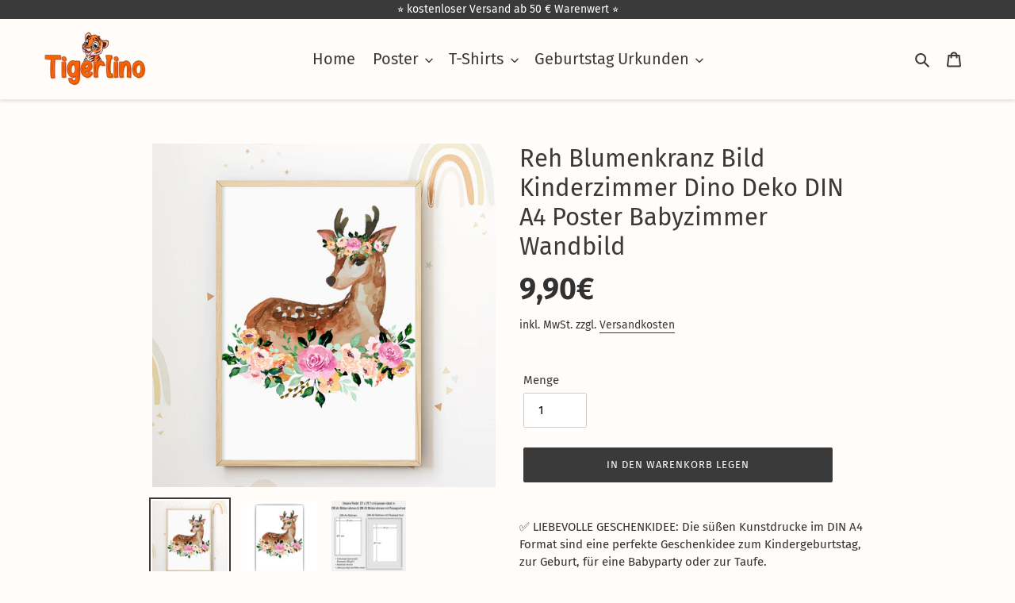

--- FILE ---
content_type: text/html; charset=utf-8
request_url: https://tigerlino.de/products/reh-blumenkranz-bild-kinderzimmer-dino-deko-din-a4-poster-babyzimmer-wandbild
body_size: 100136
content:
<!doctype html>
<html class="no-js" lang="de">
<head>
  <meta name="google-site-verification" content="L8C4O54M1eBaV43CmTIcVl4lt6dqTV-dYzeLVSXYRdw" />
  <meta charset="utf-8">
  <meta http-equiv="X-UA-Compatible" content="IE=edge,chrome=1">
  <meta name="viewport" content="width=device-width,initial-scale=1">
  <meta name="theme-color" content="#3a3a3a"><link rel="canonical" href="https://tigerlino.de/products/reh-blumenkranz-bild-kinderzimmer-dino-deko-din-a4-poster-babyzimmer-wandbild"><link rel="shortcut icon" href="//tigerlino.de/cdn/shop/files/Unbenannt-1_5952d964-0e40-4afc-816d-4986d48d4e8f_32x32.png?v=1614339383" type="image/png"><title>Reh Blumenkranz Bild Kinderzimmer Dino Deko DIN A4 Poster Babyzimmer W
&ndash; Tigerlino®</title><meta name="description" content="Unsere Kinderzimmer Poster sind ein absoluter Blickfang. Die süßen Motive sind die perfekte Geschenkidee zur Geburt, für eine Babyparty oder zur Taufe. Die bezaubernden Bilder fürs Kinderzimmer können die Fantasie der Kinder anregen und die Kreativität fördern."><!-- /snippets/social-meta-tags.liquid -->




<meta property="og:site_name" content="Tigerlino®">
<meta property="og:url" content="https://tigerlino.de/products/reh-blumenkranz-bild-kinderzimmer-dino-deko-din-a4-poster-babyzimmer-wandbild">
<meta property="og:title" content="Reh Blumenkranz Bild Kinderzimmer Dino Deko DIN A4 Poster Babyzimmer Wandbild">
<meta property="og:type" content="product">
<meta property="og:description" content="Unsere Kinderzimmer Poster sind ein absoluter Blickfang. Die süßen Motive sind die perfekte Geschenkidee zur Geburt, für eine Babyparty oder zur Taufe. Die bezaubernden Bilder fürs Kinderzimmer können die Fantasie der Kinder anregen und die Kreativität fördern.">

  <meta property="og:price:amount" content="9,90">
  <meta property="og:price:currency" content="EUR">

<meta property="og:image" content="http://tigerlino.de/cdn/shop/products/1Einzelbild_2c7dc4f7-cf39-4df0-98c9-456803cab8bc_1200x1200.png?v=1672920437"><meta property="og:image" content="http://tigerlino.de/cdn/shop/products/Poster01_7fcf58df-0005-4a05-a893-0a8a7aefbe8b_1200x1200.png?v=1672920436"><meta property="og:image" content="http://tigerlino.de/cdn/shop/products/Produktbild_6ae31921-41c9-4f2b-a61e-1d2507d1b822_1200x1200.png?v=1672920435">
<meta property="og:image:secure_url" content="https://tigerlino.de/cdn/shop/products/1Einzelbild_2c7dc4f7-cf39-4df0-98c9-456803cab8bc_1200x1200.png?v=1672920437"><meta property="og:image:secure_url" content="https://tigerlino.de/cdn/shop/products/Poster01_7fcf58df-0005-4a05-a893-0a8a7aefbe8b_1200x1200.png?v=1672920436"><meta property="og:image:secure_url" content="https://tigerlino.de/cdn/shop/products/Produktbild_6ae31921-41c9-4f2b-a61e-1d2507d1b822_1200x1200.png?v=1672920435">


<meta name="twitter:card" content="summary_large_image">
<meta name="twitter:title" content="Reh Blumenkranz Bild Kinderzimmer Dino Deko DIN A4 Poster Babyzimmer Wandbild">
<meta name="twitter:description" content="Unsere Kinderzimmer Poster sind ein absoluter Blickfang. Die süßen Motive sind die perfekte Geschenkidee zur Geburt, für eine Babyparty oder zur Taufe. Die bezaubernden Bilder fürs Kinderzimmer können die Fantasie der Kinder anregen und die Kreativität fördern.">

  <link href="//tigerlino.de/cdn/shop/t/16/assets/theme.scss.css?v=4723793536581344001767285706" rel="stylesheet" type="text/css" media="all" />
  
 <meta name="p:domain_verify" content="9e7a98ac62fc0071c6bbcfd69f2a710e"/>
  
  
  
  <script>
    var theme = {
      breakpoints: {
        medium: 750,
        large: 990,
        widescreen: 1400
      },
      strings: {
        addToCart: "In den Warenkorb legen",
        soldOut: "Ausverkauft",
        unavailable: "Nicht verfügbar",
        regularPrice: "Normaler Preis",
        salePrice: "Sonderpreis",
        sale: "Angebot",
        fromLowestPrice: "ab [price]",
        vendor: "Verkäufer",
        showMore: "Mehr anzeigen",
        showLess: "Weniger anzeigen",
        searchFor: "Suchen nach",
        addressError: "Kann die Adresse nicht finden",
        addressNoResults: "Keine Ergebnisse für diese Adresse",
        addressQueryLimit: "Sie haben die Nutzungsgrenze der Google-API überschritten. Sie sollten über ein Upgrade auf einen \u003ca href=\"https:\/\/developers.google.com\/maps\/premium\/usage-limits\"\u003ePremium-Plan\u003c\/a\u003e nachdenken.",
        authError: "Es gab ein Problem bei der Authentifizierung Ihres Google Maps-Kontos.",
        newWindow: "Öffnet ein neues Fenster.",
        external: "Öffnet externe Website.",
        newWindowExternal: "Öffnet externe Website in einem neuen Fenster.",
        removeLabel: "[product] entfernen",
        update: "Warenkorb aktualisieren",
        quantity: "Menge",
        discountedTotal: "Gesamtrabatt",
        regularTotal: "Normaler Gesamtpreis",
        priceColumn: "Rabattdetails finden Sie in der Preisspalte.",
        quantityMinimumMessage: "Die Menge muss 1 oder mehr sein",
        cartError: "Beim Aktualisieren des Warenkorbs ist ein Fehler aufgetreten. Bitte versuche es erneut.",
        removedItemMessage: "\u003cspan class=\"cart__removed-product-details\"\u003e([quantity]) [link]\u003c\/span\u003e aus Ihrem Warenkorb entfernt.",
        unitPrice: "Einzelpreis",
        unitPriceSeparator: "pro",
        oneCartCount: "1 Artikel",
        otherCartCount: "[count] Produkte",
        quantityLabel: "Menge: [count]",
        products: "Produkte",
        loading: "Wird geladen",
        number_of_results: "[result_number] von [results_count]",
        number_of_results_found: "[results_count] Ergebnisse gefunden",
        one_result_found: "1 Ergebnis gefunden"
      },
      moneyFormat: "{{amount_with_comma_separator}}€",
      moneyFormatWithCurrency: "€{{amount_with_comma_separator}} EUR",
      settings: {
        predictiveSearchEnabled: true,
        predictiveSearchShowPrice: false,
        predictiveSearchShowVendor: false
      }
    }
    document.documentElement.className = document.documentElement.className.replace('no-js', 'js');
  </script><script src="//tigerlino.de/cdn/shop/t/16/assets/lazysizes.js?v=94224023136283657951611271997" async="async"></script>
  <script src="//tigerlino.de/cdn/shop/t/16/assets/vendor.js?v=85833464202832145531611272001" defer="defer"></script>
  <script src="//tigerlino.de/cdn/shop/t/16/assets/theme.js?v=6006067334704392171614296198" defer="defer"></script>
  <!-- starapps_scripts_start -->
<!-- This code is automatically managed by StarApps Studio -->
<!-- Please contact support@starapps.studio for any help -->
<script type="application/json" sa-language-info="true" data-no-instant="true">{"current_language":"de", "default_language":"de"}</script>
<script type="text/javascript" src="https://bcdn.starapps.studio/apps/vsk/wolken-schaf/script-1611053798.js?shop=wolken-schaf.myshopify.com" async></script>
<!-- starapps_scripts_end -->
<script>window.performance && window.performance.mark && window.performance.mark('shopify.content_for_header.start');</script><meta name="facebook-domain-verification" content="kj23ba5rii1960ou3rb1vw5lcatvcm">
<meta id="shopify-digital-wallet" name="shopify-digital-wallet" content="/40034795683/digital_wallets/dialog">
<meta name="shopify-checkout-api-token" content="cbc32d484fc2a5ee40182d1a6ad69366">
<meta id="in-context-paypal-metadata" data-shop-id="40034795683" data-venmo-supported="false" data-environment="production" data-locale="de_DE" data-paypal-v4="true" data-currency="EUR">
<link rel="alternate" type="application/json+oembed" href="https://tigerlino.de/products/reh-blumenkranz-bild-kinderzimmer-dino-deko-din-a4-poster-babyzimmer-wandbild.oembed">
<script async="async" src="/checkouts/internal/preloads.js?locale=de-DE"></script>
<link rel="preconnect" href="https://shop.app" crossorigin="anonymous">
<script async="async" src="https://shop.app/checkouts/internal/preloads.js?locale=de-DE&shop_id=40034795683" crossorigin="anonymous"></script>
<script id="apple-pay-shop-capabilities" type="application/json">{"shopId":40034795683,"countryCode":"DE","currencyCode":"EUR","merchantCapabilities":["supports3DS"],"merchantId":"gid:\/\/shopify\/Shop\/40034795683","merchantName":"Tigerlino®","requiredBillingContactFields":["postalAddress","email"],"requiredShippingContactFields":["postalAddress","email"],"shippingType":"shipping","supportedNetworks":["visa","maestro","masterCard","amex"],"total":{"type":"pending","label":"Tigerlino®","amount":"1.00"},"shopifyPaymentsEnabled":true,"supportsSubscriptions":true}</script>
<script id="shopify-features" type="application/json">{"accessToken":"cbc32d484fc2a5ee40182d1a6ad69366","betas":["rich-media-storefront-analytics"],"domain":"tigerlino.de","predictiveSearch":true,"shopId":40034795683,"locale":"de"}</script>
<script>var Shopify = Shopify || {};
Shopify.shop = "wolken-schaf.myshopify.com";
Shopify.locale = "de";
Shopify.currency = {"active":"EUR","rate":"1.0"};
Shopify.country = "DE";
Shopify.theme = {"name":"22 Jan 2021","id":118269870243,"schema_name":"Debut","schema_version":"16.6.0","theme_store_id":796,"role":"main"};
Shopify.theme.handle = "null";
Shopify.theme.style = {"id":null,"handle":null};
Shopify.cdnHost = "tigerlino.de/cdn";
Shopify.routes = Shopify.routes || {};
Shopify.routes.root = "/";</script>
<script type="module">!function(o){(o.Shopify=o.Shopify||{}).modules=!0}(window);</script>
<script>!function(o){function n(){var o=[];function n(){o.push(Array.prototype.slice.apply(arguments))}return n.q=o,n}var t=o.Shopify=o.Shopify||{};t.loadFeatures=n(),t.autoloadFeatures=n()}(window);</script>
<script>
  window.ShopifyPay = window.ShopifyPay || {};
  window.ShopifyPay.apiHost = "shop.app\/pay";
  window.ShopifyPay.redirectState = null;
</script>
<script id="shop-js-analytics" type="application/json">{"pageType":"product"}</script>
<script defer="defer" async type="module" src="//tigerlino.de/cdn/shopifycloud/shop-js/modules/v2/client.init-shop-cart-sync_e98Ab_XN.de.esm.js"></script>
<script defer="defer" async type="module" src="//tigerlino.de/cdn/shopifycloud/shop-js/modules/v2/chunk.common_Pcw9EP95.esm.js"></script>
<script defer="defer" async type="module" src="//tigerlino.de/cdn/shopifycloud/shop-js/modules/v2/chunk.modal_CzmY4ZhL.esm.js"></script>
<script type="module">
  await import("//tigerlino.de/cdn/shopifycloud/shop-js/modules/v2/client.init-shop-cart-sync_e98Ab_XN.de.esm.js");
await import("//tigerlino.de/cdn/shopifycloud/shop-js/modules/v2/chunk.common_Pcw9EP95.esm.js");
await import("//tigerlino.de/cdn/shopifycloud/shop-js/modules/v2/chunk.modal_CzmY4ZhL.esm.js");

  window.Shopify.SignInWithShop?.initShopCartSync?.({"fedCMEnabled":true,"windoidEnabled":true});

</script>
<script>
  window.Shopify = window.Shopify || {};
  if (!window.Shopify.featureAssets) window.Shopify.featureAssets = {};
  window.Shopify.featureAssets['shop-js'] = {"shop-cart-sync":["modules/v2/client.shop-cart-sync_DazCVyJ3.de.esm.js","modules/v2/chunk.common_Pcw9EP95.esm.js","modules/v2/chunk.modal_CzmY4ZhL.esm.js"],"init-fed-cm":["modules/v2/client.init-fed-cm_D0AulfmK.de.esm.js","modules/v2/chunk.common_Pcw9EP95.esm.js","modules/v2/chunk.modal_CzmY4ZhL.esm.js"],"shop-cash-offers":["modules/v2/client.shop-cash-offers_BISyWFEA.de.esm.js","modules/v2/chunk.common_Pcw9EP95.esm.js","modules/v2/chunk.modal_CzmY4ZhL.esm.js"],"shop-login-button":["modules/v2/client.shop-login-button_D_c1vx_E.de.esm.js","modules/v2/chunk.common_Pcw9EP95.esm.js","modules/v2/chunk.modal_CzmY4ZhL.esm.js"],"pay-button":["modules/v2/client.pay-button_CHADzJ4g.de.esm.js","modules/v2/chunk.common_Pcw9EP95.esm.js","modules/v2/chunk.modal_CzmY4ZhL.esm.js"],"shop-button":["modules/v2/client.shop-button_CQnD2U3v.de.esm.js","modules/v2/chunk.common_Pcw9EP95.esm.js","modules/v2/chunk.modal_CzmY4ZhL.esm.js"],"avatar":["modules/v2/client.avatar_BTnouDA3.de.esm.js"],"init-windoid":["modules/v2/client.init-windoid_CmA0-hrC.de.esm.js","modules/v2/chunk.common_Pcw9EP95.esm.js","modules/v2/chunk.modal_CzmY4ZhL.esm.js"],"init-shop-for-new-customer-accounts":["modules/v2/client.init-shop-for-new-customer-accounts_BCzC_Mib.de.esm.js","modules/v2/client.shop-login-button_D_c1vx_E.de.esm.js","modules/v2/chunk.common_Pcw9EP95.esm.js","modules/v2/chunk.modal_CzmY4ZhL.esm.js"],"init-shop-email-lookup-coordinator":["modules/v2/client.init-shop-email-lookup-coordinator_DYzOit4u.de.esm.js","modules/v2/chunk.common_Pcw9EP95.esm.js","modules/v2/chunk.modal_CzmY4ZhL.esm.js"],"init-shop-cart-sync":["modules/v2/client.init-shop-cart-sync_e98Ab_XN.de.esm.js","modules/v2/chunk.common_Pcw9EP95.esm.js","modules/v2/chunk.modal_CzmY4ZhL.esm.js"],"shop-toast-manager":["modules/v2/client.shop-toast-manager_Bc-1elH8.de.esm.js","modules/v2/chunk.common_Pcw9EP95.esm.js","modules/v2/chunk.modal_CzmY4ZhL.esm.js"],"init-customer-accounts":["modules/v2/client.init-customer-accounts_CqlRHmZs.de.esm.js","modules/v2/client.shop-login-button_D_c1vx_E.de.esm.js","modules/v2/chunk.common_Pcw9EP95.esm.js","modules/v2/chunk.modal_CzmY4ZhL.esm.js"],"init-customer-accounts-sign-up":["modules/v2/client.init-customer-accounts-sign-up_DZmBw6yB.de.esm.js","modules/v2/client.shop-login-button_D_c1vx_E.de.esm.js","modules/v2/chunk.common_Pcw9EP95.esm.js","modules/v2/chunk.modal_CzmY4ZhL.esm.js"],"shop-follow-button":["modules/v2/client.shop-follow-button_Cx-w7rSq.de.esm.js","modules/v2/chunk.common_Pcw9EP95.esm.js","modules/v2/chunk.modal_CzmY4ZhL.esm.js"],"checkout-modal":["modules/v2/client.checkout-modal_Djjmh8qM.de.esm.js","modules/v2/chunk.common_Pcw9EP95.esm.js","modules/v2/chunk.modal_CzmY4ZhL.esm.js"],"shop-login":["modules/v2/client.shop-login_DMZMgoZf.de.esm.js","modules/v2/chunk.common_Pcw9EP95.esm.js","modules/v2/chunk.modal_CzmY4ZhL.esm.js"],"lead-capture":["modules/v2/client.lead-capture_SqejaEd8.de.esm.js","modules/v2/chunk.common_Pcw9EP95.esm.js","modules/v2/chunk.modal_CzmY4ZhL.esm.js"],"payment-terms":["modules/v2/client.payment-terms_DUeEqFTJ.de.esm.js","modules/v2/chunk.common_Pcw9EP95.esm.js","modules/v2/chunk.modal_CzmY4ZhL.esm.js"]};
</script>
<script>(function() {
  var isLoaded = false;
  function asyncLoad() {
    if (isLoaded) return;
    isLoaded = true;
    var urls = ["\/\/cdn.shopify.com\/proxy\/1088bb30d757a6c9446690cfb47be52c369e1f19f59cb67e3f18358a5542ce6d\/storage.googleapis.com\/adnabu-shopify\/online-store\/014c3b4919904d07b5533a331715147868.min.js?shop=wolken-schaf.myshopify.com\u0026sp-cache-control=cHVibGljLCBtYXgtYWdlPTkwMA"];
    for (var i = 0; i < urls.length; i++) {
      var s = document.createElement('script');
      s.type = 'text/javascript';
      s.async = true;
      s.src = urls[i];
      var x = document.getElementsByTagName('script')[0];
      x.parentNode.insertBefore(s, x);
    }
  };
  if(window.attachEvent) {
    window.attachEvent('onload', asyncLoad);
  } else {
    window.addEventListener('load', asyncLoad, false);
  }
})();</script>
<script id="__st">var __st={"a":40034795683,"offset":3600,"reqid":"ee55d0ef-cdc7-464b-89a5-78dc7cee597b-1769300190","pageurl":"tigerlino.de\/products\/reh-blumenkranz-bild-kinderzimmer-dino-deko-din-a4-poster-babyzimmer-wandbild","u":"6b6cbc0bf0e6","p":"product","rtyp":"product","rid":8161614299404};</script>
<script>window.ShopifyPaypalV4VisibilityTracking = true;</script>
<script id="captcha-bootstrap">!function(){'use strict';const t='contact',e='account',n='new_comment',o=[[t,t],['blogs',n],['comments',n],[t,'customer']],c=[[e,'customer_login'],[e,'guest_login'],[e,'recover_customer_password'],[e,'create_customer']],r=t=>t.map((([t,e])=>`form[action*='/${t}']:not([data-nocaptcha='true']) input[name='form_type'][value='${e}']`)).join(','),a=t=>()=>t?[...document.querySelectorAll(t)].map((t=>t.form)):[];function s(){const t=[...o],e=r(t);return a(e)}const i='password',u='form_key',d=['recaptcha-v3-token','g-recaptcha-response','h-captcha-response',i],f=()=>{try{return window.sessionStorage}catch{return}},m='__shopify_v',_=t=>t.elements[u];function p(t,e,n=!1){try{const o=window.sessionStorage,c=JSON.parse(o.getItem(e)),{data:r}=function(t){const{data:e,action:n}=t;return t[m]||n?{data:e,action:n}:{data:t,action:n}}(c);for(const[e,n]of Object.entries(r))t.elements[e]&&(t.elements[e].value=n);n&&o.removeItem(e)}catch(o){console.error('form repopulation failed',{error:o})}}const l='form_type',E='cptcha';function T(t){t.dataset[E]=!0}const w=window,h=w.document,L='Shopify',v='ce_forms',y='captcha';let A=!1;((t,e)=>{const n=(g='f06e6c50-85a8-45c8-87d0-21a2b65856fe',I='https://cdn.shopify.com/shopifycloud/storefront-forms-hcaptcha/ce_storefront_forms_captcha_hcaptcha.v1.5.2.iife.js',D={infoText:'Durch hCaptcha geschützt',privacyText:'Datenschutz',termsText:'Allgemeine Geschäftsbedingungen'},(t,e,n)=>{const o=w[L][v],c=o.bindForm;if(c)return c(t,g,e,D).then(n);var r;o.q.push([[t,g,e,D],n]),r=I,A||(h.body.append(Object.assign(h.createElement('script'),{id:'captcha-provider',async:!0,src:r})),A=!0)});var g,I,D;w[L]=w[L]||{},w[L][v]=w[L][v]||{},w[L][v].q=[],w[L][y]=w[L][y]||{},w[L][y].protect=function(t,e){n(t,void 0,e),T(t)},Object.freeze(w[L][y]),function(t,e,n,w,h,L){const[v,y,A,g]=function(t,e,n){const i=e?o:[],u=t?c:[],d=[...i,...u],f=r(d),m=r(i),_=r(d.filter((([t,e])=>n.includes(e))));return[a(f),a(m),a(_),s()]}(w,h,L),I=t=>{const e=t.target;return e instanceof HTMLFormElement?e:e&&e.form},D=t=>v().includes(t);t.addEventListener('submit',(t=>{const e=I(t);if(!e)return;const n=D(e)&&!e.dataset.hcaptchaBound&&!e.dataset.recaptchaBound,o=_(e),c=g().includes(e)&&(!o||!o.value);(n||c)&&t.preventDefault(),c&&!n&&(function(t){try{if(!f())return;!function(t){const e=f();if(!e)return;const n=_(t);if(!n)return;const o=n.value;o&&e.removeItem(o)}(t);const e=Array.from(Array(32),(()=>Math.random().toString(36)[2])).join('');!function(t,e){_(t)||t.append(Object.assign(document.createElement('input'),{type:'hidden',name:u})),t.elements[u].value=e}(t,e),function(t,e){const n=f();if(!n)return;const o=[...t.querySelectorAll(`input[type='${i}']`)].map((({name:t})=>t)),c=[...d,...o],r={};for(const[a,s]of new FormData(t).entries())c.includes(a)||(r[a]=s);n.setItem(e,JSON.stringify({[m]:1,action:t.action,data:r}))}(t,e)}catch(e){console.error('failed to persist form',e)}}(e),e.submit())}));const S=(t,e)=>{t&&!t.dataset[E]&&(n(t,e.some((e=>e===t))),T(t))};for(const o of['focusin','change'])t.addEventListener(o,(t=>{const e=I(t);D(e)&&S(e,y())}));const B=e.get('form_key'),M=e.get(l),P=B&&M;t.addEventListener('DOMContentLoaded',(()=>{const t=y();if(P)for(const e of t)e.elements[l].value===M&&p(e,B);[...new Set([...A(),...v().filter((t=>'true'===t.dataset.shopifyCaptcha))])].forEach((e=>S(e,t)))}))}(h,new URLSearchParams(w.location.search),n,t,e,['guest_login'])})(!0,!0)}();</script>
<script integrity="sha256-4kQ18oKyAcykRKYeNunJcIwy7WH5gtpwJnB7kiuLZ1E=" data-source-attribution="shopify.loadfeatures" defer="defer" src="//tigerlino.de/cdn/shopifycloud/storefront/assets/storefront/load_feature-a0a9edcb.js" crossorigin="anonymous"></script>
<script crossorigin="anonymous" defer="defer" src="//tigerlino.de/cdn/shopifycloud/storefront/assets/shopify_pay/storefront-65b4c6d7.js?v=20250812"></script>
<script data-source-attribution="shopify.dynamic_checkout.dynamic.init">var Shopify=Shopify||{};Shopify.PaymentButton=Shopify.PaymentButton||{isStorefrontPortableWallets:!0,init:function(){window.Shopify.PaymentButton.init=function(){};var t=document.createElement("script");t.src="https://tigerlino.de/cdn/shopifycloud/portable-wallets/latest/portable-wallets.de.js",t.type="module",document.head.appendChild(t)}};
</script>
<script data-source-attribution="shopify.dynamic_checkout.buyer_consent">
  function portableWalletsHideBuyerConsent(e){var t=document.getElementById("shopify-buyer-consent"),n=document.getElementById("shopify-subscription-policy-button");t&&n&&(t.classList.add("hidden"),t.setAttribute("aria-hidden","true"),n.removeEventListener("click",e))}function portableWalletsShowBuyerConsent(e){var t=document.getElementById("shopify-buyer-consent"),n=document.getElementById("shopify-subscription-policy-button");t&&n&&(t.classList.remove("hidden"),t.removeAttribute("aria-hidden"),n.addEventListener("click",e))}window.Shopify?.PaymentButton&&(window.Shopify.PaymentButton.hideBuyerConsent=portableWalletsHideBuyerConsent,window.Shopify.PaymentButton.showBuyerConsent=portableWalletsShowBuyerConsent);
</script>
<script data-source-attribution="shopify.dynamic_checkout.cart.bootstrap">document.addEventListener("DOMContentLoaded",(function(){function t(){return document.querySelector("shopify-accelerated-checkout-cart, shopify-accelerated-checkout")}if(t())Shopify.PaymentButton.init();else{new MutationObserver((function(e,n){t()&&(Shopify.PaymentButton.init(),n.disconnect())})).observe(document.body,{childList:!0,subtree:!0})}}));
</script>
<link id="shopify-accelerated-checkout-styles" rel="stylesheet" media="screen" href="https://tigerlino.de/cdn/shopifycloud/portable-wallets/latest/accelerated-checkout-backwards-compat.css" crossorigin="anonymous">
<style id="shopify-accelerated-checkout-cart">
        #shopify-buyer-consent {
  margin-top: 1em;
  display: inline-block;
  width: 100%;
}

#shopify-buyer-consent.hidden {
  display: none;
}

#shopify-subscription-policy-button {
  background: none;
  border: none;
  padding: 0;
  text-decoration: underline;
  font-size: inherit;
  cursor: pointer;
}

#shopify-subscription-policy-button::before {
  box-shadow: none;
}

      </style>

<script>window.performance && window.performance.mark && window.performance.mark('shopify.content_for_header.end');</script>

<script>
    window.BOLD = window.BOLD || {};
        window.BOLD.options = window.BOLD.options || {};
        window.BOLD.options.settings = window.BOLD.options.settings || {};
        window.BOLD.options.settings.v1_variant_mode = window.BOLD.options.settings.v1_variant_mode || true;
        window.BOLD.options.settings.hybrid_fix_auto_insert_inputs =
        window.BOLD.options.settings.hybrid_fix_auto_insert_inputs || true;
</script>

<script>window.BOLD = window.BOLD || {};
    window.BOLD.common = window.BOLD.common || {};
    window.BOLD.common.Shopify = window.BOLD.common.Shopify || {};
    window.BOLD.common.Shopify.shop = {
      domain: 'tigerlino.de',
      permanent_domain: 'wolken-schaf.myshopify.com',
      url: 'https://tigerlino.de',
      secure_url: 'https://tigerlino.de',
      money_format: "{{amount_with_comma_separator}}€",
      currency: "EUR"
    };
    window.BOLD.common.Shopify.customer = {
      id: null,
      tags: null,
    };
    window.BOLD.common.Shopify.cart = {"note":null,"attributes":{},"original_total_price":0,"total_price":0,"total_discount":0,"total_weight":0.0,"item_count":0,"items":[],"requires_shipping":false,"currency":"EUR","items_subtotal_price":0,"cart_level_discount_applications":[],"checkout_charge_amount":0};
    window.BOLD.common.template = 'product';window.BOLD.common.Shopify.formatMoney = function(money, format) {
        function n(t, e) {
            return "undefined" == typeof t ? e : t
        }
        function r(t, e, r, i) {
            if (e = n(e, 2),
                r = n(r, ","),
                i = n(i, "."),
            isNaN(t) || null == t)
                return 0;
            t = (t / 100).toFixed(e);
            var o = t.split(".")
                , a = o[0].replace(/(\d)(?=(\d\d\d)+(?!\d))/g, "$1" + r)
                , s = o[1] ? i + o[1] : "";
            return a + s
        }
        "string" == typeof money && (money = money.replace(".", ""));
        var i = ""
            , o = /\{\{\s*(\w+)\s*\}\}/
            , a = format || window.BOLD.common.Shopify.shop.money_format || window.Shopify.money_format || "$ {{ amount }}";
        switch (a.match(o)[1]) {
            case "amount":
                i = r(money, 2, ",", ".");
                break;
            case "amount_no_decimals":
                i = r(money, 0, ",", ".");
                break;
            case "amount_with_comma_separator":
                i = r(money, 2, ".", ",");
                break;
            case "amount_no_decimals_with_comma_separator":
                i = r(money, 0, ".", ",");
                break;
            case "amount_with_space_separator":
                i = r(money, 2, " ", ",");
                break;
            case "amount_no_decimals_with_space_separator":
                i = r(money, 0, " ", ",");
                break;
            case "amount_with_apostrophe_separator":
                i = r(money, 2, "'", ".");
                break;
        }
        return a.replace(o, i);
    };
    window.BOLD.common.Shopify.saveProduct = function (handle, product) {
      if (typeof handle === 'string' && typeof window.BOLD.common.Shopify.products[handle] === 'undefined') {
        if (typeof product === 'number') {
          window.BOLD.common.Shopify.handles[product] = handle;
          product = { id: product };
        }
        window.BOLD.common.Shopify.products[handle] = product;
      }
    };
    window.BOLD.common.Shopify.saveVariant = function (variant_id, variant) {
      if (typeof variant_id === 'number' && typeof window.BOLD.common.Shopify.variants[variant_id] === 'undefined') {
        window.BOLD.common.Shopify.variants[variant_id] = variant;
      }
    };window.BOLD.common.Shopify.products = window.BOLD.common.Shopify.products || {};
    window.BOLD.common.Shopify.variants = window.BOLD.common.Shopify.variants || {};
    window.BOLD.common.Shopify.handles = window.BOLD.common.Shopify.handles || {};window.BOLD.common.Shopify.handle = "reh-blumenkranz-bild-kinderzimmer-dino-deko-din-a4-poster-babyzimmer-wandbild"
window.BOLD.common.Shopify.saveProduct("reh-blumenkranz-bild-kinderzimmer-dino-deko-din-a4-poster-babyzimmer-wandbild", 8161614299404);window.BOLD.common.Shopify.saveVariant(43940759175436, { product_id: 8161614299404, product_handle: "reh-blumenkranz-bild-kinderzimmer-dino-deko-din-a4-poster-babyzimmer-wandbild", price: 990, group_id: '', csp_metafield: {}});window.BOLD.apps_installed = {"Product Options":2} || {};window.BOLD.common.Shopify.metafields = window.BOLD.common.Shopify.metafields || {};window.BOLD.common.Shopify.metafields["bold_rp"] = {};window.BOLD.common.Shopify.metafields["bold_csp_defaults"] = {};window.BOLD.common.cacheParams = window.BOLD.common.cacheParams || {};
    window.BOLD.common.cacheParams.options = 1667996867;
</script>

<script>
    window.BOLD.common.cacheParams.options = 1769016575;
</script>
<link href="//tigerlino.de/cdn/shop/t/16/assets/bold-options.css?v=45178666467157701891611321631" rel="stylesheet" type="text/css" media="all" />
<script defer src="https://options.shopapps.site/js/options.js"></script>
<link href="//tigerlino.de/cdn/shop/t/16/assets/ndnapps-easyfaqs.css?v=90731027884886020941611271998" rel="stylesheet" type="text/css" media="all" />
   <script src="https://cdnjs.cloudflare.com/ajax/libs/jquery/3.2.1/jquery.min.js"></script>
  
  
<!-- Start of Judge.me Core -->
<link rel="dns-prefetch" href="https://cdn.judge.me/">
<script data-cfasync='false' class='jdgm-settings-script'>window.jdgmSettings={"pagination":5,"disable_web_reviews":false,"badge_no_review_text":"Keine Bewertungen","badge_n_reviews_text":"{{ n }} Bewertung/Bewertungen","badge_star_color":"#ff8100","hide_badge_preview_if_no_reviews":true,"badge_hide_text":false,"enforce_center_preview_badge":false,"widget_title":"Kundenbewertungen","widget_open_form_text":"Bewertung schreiben","widget_close_form_text":"Bewertung abbrechen","widget_refresh_page_text":"Seite aktualisieren","widget_summary_text":"Basierend auf {{ number_of_reviews }} Bewertung/Bewertungen","widget_no_review_text":"Schreiben Sie die erste Bewertung","widget_name_field_text":"Anzeigename","widget_verified_name_field_text":"Verifizierter Name (öffentlich)","widget_name_placeholder_text":"Anzeigename","widget_required_field_error_text":"Dieses Feld ist erforderlich.","widget_email_field_text":"E-Mail-Adresse","widget_verified_email_field_text":"Verifizierte E-Mail (privat, kann nicht bearbeitet werden)","widget_email_placeholder_text":"Ihre E-Mail-Adresse","widget_email_field_error_text":"Bitte geben Sie eine gültige E-Mail-Adresse ein.","widget_rating_field_text":"Bewertung","widget_review_title_field_text":"Bewertungstitel","widget_review_title_placeholder_text":"Geben Sie Ihrer Bewertung einen Titel","widget_review_body_field_text":"Bewertungsinhalt","widget_review_body_placeholder_text":"Beginnen Sie hier zu schreiben...","widget_pictures_field_text":"Bild/Video (optional)","widget_submit_review_text":"Bewertung abschicken","widget_submit_verified_review_text":"Verifizierte Bewertung abschicken","widget_submit_success_msg_with_auto_publish":"Vielen Dank für Ihre Bewertung","widget_submit_success_msg_no_auto_publish":"Vielen Dank! Ihre Bewertung wird veröffentlicht, sobald sie vom Shop-Administrator genehmigt wurde.","widget_show_default_reviews_out_of_total_text":"Es werden {{ n_reviews_shown }} von {{ n_reviews }} Bewertungen angezeigt.","widget_show_all_link_text":"Alle anzeigen","widget_show_less_link_text":"Weniger anzeigen","widget_author_said_text":"{{ reviewer_name }} sagte:","widget_days_text":"vor {{ n }} Tag/Tagen","widget_weeks_text":"vor {{ n }} Woche/Wochen","widget_months_text":"vor {{ n }} Monat/Monaten","widget_years_text":"vor {{ n }} Jahr/Jahren","widget_yesterday_text":"Gestern","widget_today_text":"Heute","widget_replied_text":"\u003e\u003e {{ shop_name }} antwortete:","widget_read_more_text":"Mehr lesen","widget_reviewer_name_as_initial":"","widget_rating_filter_color":"#FF8100","widget_rating_filter_see_all_text":"Alle Bewertungen anzeigen","widget_sorting_most_recent_text":"Neueste","widget_sorting_highest_rating_text":"Höchste Bewertung","widget_sorting_lowest_rating_text":"Niedrigste Bewertung","widget_sorting_with_pictures_text":"Nur Bilder","widget_sorting_most_helpful_text":"Hilfreichste","widget_open_question_form_text":"Eine Frage stellen","widget_reviews_subtab_text":"Bewertungen","widget_questions_subtab_text":"Fragen","widget_question_label_text":"Frage","widget_answer_label_text":"Antwort","widget_question_placeholder_text":"Schreiben Sie hier Ihre Frage","widget_submit_question_text":"Frage absenden","widget_question_submit_success_text":"Vielen Dank für Ihre Frage! Wir werden Sie benachrichtigen, sobald sie beantwortet wird.","widget_star_color":"#ff8100","verified_badge_text":"Verifiziert","verified_badge_bg_color":"","verified_badge_text_color":"","verified_badge_placement":"left-of-reviewer-name","widget_review_max_height":"","widget_hide_border":false,"widget_social_share":false,"widget_thumb":false,"widget_review_location_show":false,"widget_location_format":"city_only","all_reviews_include_out_of_store_products":true,"all_reviews_out_of_store_text":"(außerhalb des Shops)","all_reviews_pagination":100,"all_reviews_product_name_prefix_text":"über","enable_review_pictures":true,"enable_question_anwser":false,"widget_theme":"","review_date_format":"dd/mm/yyyy","default_sort_method":"most-recent","widget_product_reviews_subtab_text":"Produktbewertungen","widget_shop_reviews_subtab_text":"Shop-Bewertungen","widget_other_products_reviews_text":"Bewertungen für andere Produkte","widget_store_reviews_subtab_text":"Shop-Bewertungen","widget_no_store_reviews_text":"Dieser Shop hat noch keine Bewertungen erhalten","widget_web_restriction_product_reviews_text":"Dieses Produkt hat noch keine Bewertungen erhalten","widget_no_items_text":"Keine Elemente gefunden","widget_show_more_text":"Mehr anzeigen","widget_write_a_store_review_text":"Shop-Bewertung schreiben","widget_other_languages_heading":"Bewertungen in anderen Sprachen","widget_translate_review_text":"Bewertung übersetzen nach {{ language }}","widget_translating_review_text":"Übersetzung läuft...","widget_show_original_translation_text":"Original anzeigen ({{ language }})","widget_translate_review_failed_text":"Bewertung konnte nicht übersetzt werden.","widget_translate_review_retry_text":"Erneut versuchen","widget_translate_review_try_again_later_text":"Versuchen Sie es später noch einmal","show_product_url_for_grouped_product":false,"widget_sorting_pictures_first_text":"Bilder zuerst","show_pictures_on_all_rev_page_mobile":false,"show_pictures_on_all_rev_page_desktop":false,"floating_tab_hide_mobile_install_preference":false,"floating_tab_button_name":"★ Bewertungen","floating_tab_title":"Lassen Sie Kunden für uns sprechen","floating_tab_button_color":"","floating_tab_button_background_color":"","floating_tab_url":"","floating_tab_url_enabled":false,"floating_tab_tab_style":"text","all_reviews_text_badge_text":"Kunden bewerten uns mit {{ shop.metafields.judgeme.all_reviews_rating | round: 1 }}/5 basierend auf {{ shop.metafields.judgeme.all_reviews_count }} Bewertungen.","all_reviews_text_badge_text_branded_style":"{{ shop.metafields.judgeme.all_reviews_rating | round: 1 }} von 5 Sternen basierend auf {{ shop.metafields.judgeme.all_reviews_count }} Bewertungen","is_all_reviews_text_badge_a_link":false,"show_stars_for_all_reviews_text_badge":false,"all_reviews_text_badge_url":"","all_reviews_text_style":"text","all_reviews_text_color_style":"judgeme_brand_color","all_reviews_text_color":"#108474","all_reviews_text_show_jm_brand":true,"featured_carousel_show_header":true,"featured_carousel_title":"Lassen Sie Kunden für uns sprechen","testimonials_carousel_title":"Kunden sagen uns","videos_carousel_title":"Echte Kunden-Geschichten","cards_carousel_title":"Kunden sagen uns","featured_carousel_count_text":"aus {{ n }} Bewertungen","featured_carousel_add_link_to_all_reviews_page":false,"featured_carousel_url":"","featured_carousel_show_images":true,"featured_carousel_autoslide_interval":5,"featured_carousel_arrows_on_the_sides":false,"featured_carousel_height":250,"featured_carousel_width":80,"featured_carousel_image_size":0,"featured_carousel_image_height":250,"featured_carousel_arrow_color":"#eeeeee","verified_count_badge_style":"vintage","verified_count_badge_orientation":"horizontal","verified_count_badge_color_style":"judgeme_brand_color","verified_count_badge_color":"#108474","is_verified_count_badge_a_link":false,"verified_count_badge_url":"","verified_count_badge_show_jm_brand":true,"widget_rating_preset_default":5,"widget_first_sub_tab":"product-reviews","widget_show_histogram":false,"widget_histogram_use_custom_color":true,"widget_pagination_use_custom_color":false,"widget_star_use_custom_color":true,"widget_verified_badge_use_custom_color":false,"widget_write_review_use_custom_color":false,"picture_reminder_submit_button":"Upload Pictures","enable_review_videos":false,"mute_video_by_default":false,"widget_sorting_videos_first_text":"Videos zuerst","widget_review_pending_text":"Ausstehend","featured_carousel_items_for_large_screen":3,"social_share_options_order":"Facebook,Twitter","remove_microdata_snippet":false,"disable_json_ld":false,"enable_json_ld_products":false,"preview_badge_show_question_text":false,"preview_badge_no_question_text":"Keine Fragen","preview_badge_n_question_text":"{{ number_of_questions }} Frage/Fragen","qa_badge_show_icon":false,"qa_badge_position":"same-row","remove_judgeme_branding":false,"widget_add_search_bar":false,"widget_search_bar_placeholder":"Suchen","widget_sorting_verified_only_text":"Nur verifizierte","featured_carousel_theme":"default","featured_carousel_show_rating":true,"featured_carousel_show_title":true,"featured_carousel_show_body":true,"featured_carousel_show_date":false,"featured_carousel_show_reviewer":true,"featured_carousel_show_product":false,"featured_carousel_header_background_color":"#108474","featured_carousel_header_text_color":"#ffffff","featured_carousel_name_product_separator":"reviewed","featured_carousel_full_star_background":"#108474","featured_carousel_empty_star_background":"#dadada","featured_carousel_vertical_theme_background":"#f9fafb","featured_carousel_verified_badge_enable":false,"featured_carousel_verified_badge_color":"#108474","featured_carousel_border_style":"round","featured_carousel_review_line_length_limit":3,"featured_carousel_more_reviews_button_text":"Mehr Bewertungen lesen","featured_carousel_view_product_button_text":"Produkt ansehen","all_reviews_page_load_reviews_on":"scroll","all_reviews_page_load_more_text":"Mehr Bewertungen laden","disable_fb_tab_reviews":false,"enable_ajax_cdn_cache":false,"widget_public_name_text":"wird öffentlich angezeigt wie","default_reviewer_name":"Max Mustermann","default_reviewer_name_has_non_latin":true,"widget_reviewer_anonymous":"Anonym","medals_widget_title":"Judge.me Bewertungsmedaillen","medals_widget_background_color":"#f9fafb","medals_widget_position":"footer_all_pages","medals_widget_border_color":"#f9fafb","medals_widget_verified_text_position":"left","medals_widget_use_monochromatic_version":false,"medals_widget_elements_color":"#108474","show_reviewer_avatar":false,"widget_invalid_yt_video_url_error_text":"Keine YouTube-Video-URL","widget_max_length_field_error_text":"Bitte geben Sie nicht mehr als {0} Zeichen ein.","widget_show_country_flag":false,"widget_show_collected_via_shop_app":true,"widget_verified_by_shop_badge_style":"light","widget_verified_by_shop_text":"Verifiziert vom Shop","widget_show_photo_gallery":false,"widget_load_with_code_splitting":true,"widget_ugc_install_preference":false,"widget_ugc_title":"Von uns hergestellt, von Ihnen geteilt","widget_ugc_subtitle":"Markieren Sie uns, um Ihr Bild auf unserer Seite zu sehen","widget_ugc_arrows_color":"#ffffff","widget_ugc_primary_button_text":"Jetzt kaufen","widget_ugc_primary_button_background_color":"#108474","widget_ugc_primary_button_text_color":"#ffffff","widget_ugc_primary_button_border_width":"0","widget_ugc_primary_button_border_style":"none","widget_ugc_primary_button_border_color":"#108474","widget_ugc_primary_button_border_radius":"25","widget_ugc_secondary_button_text":"Mehr laden","widget_ugc_secondary_button_background_color":"#ffffff","widget_ugc_secondary_button_text_color":"#108474","widget_ugc_secondary_button_border_width":"2","widget_ugc_secondary_button_border_style":"solid","widget_ugc_secondary_button_border_color":"#108474","widget_ugc_secondary_button_border_radius":"25","widget_ugc_reviews_button_text":"Bewertungen ansehen","widget_ugc_reviews_button_background_color":"#ffffff","widget_ugc_reviews_button_text_color":"#108474","widget_ugc_reviews_button_border_width":"2","widget_ugc_reviews_button_border_style":"solid","widget_ugc_reviews_button_border_color":"#108474","widget_ugc_reviews_button_border_radius":"25","widget_ugc_reviews_button_link_to":"judgeme-reviews-page","widget_ugc_show_post_date":true,"widget_ugc_max_width":"800","widget_rating_metafield_value_type":true,"widget_primary_color":"#393939","widget_enable_secondary_color":false,"widget_secondary_color":"#edf5f5","widget_summary_average_rating_text":"{{ average_rating }} von 5","widget_media_grid_title":"Kundenfotos \u0026 -videos","widget_media_grid_see_more_text":"Mehr sehen","widget_round_style":true,"widget_show_product_medals":true,"widget_verified_by_judgeme_text":"Verifiziert von Judge.me","widget_show_store_medals":true,"widget_verified_by_judgeme_text_in_store_medals":"Verifiziert von Judge.me","widget_media_field_exceed_quantity_message":"Entschuldigung, wir können nur {{ max_media }} für eine Bewertung akzeptieren.","widget_media_field_exceed_limit_message":"{{ file_name }} ist zu groß, bitte wählen Sie ein {{ media_type }} kleiner als {{ size_limit }}MB.","widget_review_submitted_text":"Bewertung abgesendet!","widget_question_submitted_text":"Frage abgesendet!","widget_close_form_text_question":"Abbrechen","widget_write_your_answer_here_text":"Schreiben Sie hier Ihre Antwort","widget_enabled_branded_link":true,"widget_show_collected_by_judgeme":true,"widget_reviewer_name_color":"","widget_write_review_text_color":"","widget_write_review_bg_color":"","widget_collected_by_judgeme_text":"gesammelt von Judge.me","widget_pagination_type":"standard","widget_load_more_text":"Mehr laden","widget_load_more_color":"#108474","widget_full_review_text":"Vollständige Bewertung","widget_read_more_reviews_text":"Mehr Bewertungen lesen","widget_read_questions_text":"Fragen lesen","widget_questions_and_answers_text":"Fragen \u0026 Antworten","widget_verified_by_text":"Verifiziert von","widget_verified_text":"Verifiziert","widget_number_of_reviews_text":"{{ number_of_reviews }} Bewertungen","widget_back_button_text":"Zurück","widget_next_button_text":"Weiter","widget_custom_forms_filter_button":"Filter","custom_forms_style":"vertical","widget_show_review_information":false,"how_reviews_are_collected":"Wie werden Bewertungen gesammelt?","widget_show_review_keywords":false,"widget_gdpr_statement":"Wie wir Ihre Daten verwenden: Wir kontaktieren Sie nur bezüglich der von Ihnen abgegebenen Bewertung und nur, wenn nötig. Durch das Absenden Ihrer Bewertung stimmen Sie den \u003ca href='https://judge.me/terms' target='_blank' rel='nofollow noopener'\u003eNutzungsbedingungen\u003c/a\u003e, der \u003ca href='https://judge.me/privacy' target='_blank' rel='nofollow noopener'\u003eDatenschutzrichtlinie\u003c/a\u003e und den \u003ca href='https://judge.me/content-policy' target='_blank' rel='nofollow noopener'\u003eInhaltsrichtlinien\u003c/a\u003e von Judge.me zu.","widget_multilingual_sorting_enabled":false,"widget_translate_review_content_enabled":false,"widget_translate_review_content_method":"manual","popup_widget_review_selection":"automatically_with_pictures","popup_widget_round_border_style":true,"popup_widget_show_title":true,"popup_widget_show_body":true,"popup_widget_show_reviewer":false,"popup_widget_show_product":true,"popup_widget_show_pictures":true,"popup_widget_use_review_picture":true,"popup_widget_show_on_home_page":true,"popup_widget_show_on_product_page":true,"popup_widget_show_on_collection_page":true,"popup_widget_show_on_cart_page":true,"popup_widget_position":"bottom_left","popup_widget_first_review_delay":5,"popup_widget_duration":5,"popup_widget_interval":5,"popup_widget_review_count":5,"popup_widget_hide_on_mobile":true,"review_snippet_widget_round_border_style":true,"review_snippet_widget_card_color":"#FFFFFF","review_snippet_widget_slider_arrows_background_color":"#FFFFFF","review_snippet_widget_slider_arrows_color":"#000000","review_snippet_widget_star_color":"#108474","show_product_variant":false,"all_reviews_product_variant_label_text":"Variante: ","widget_show_verified_branding":false,"widget_ai_summary_title":"Kunden sagen","widget_ai_summary_disclaimer":"KI-gestützte Bewertungszusammenfassung basierend auf aktuellen Kundenbewertungen","widget_show_ai_summary":false,"widget_show_ai_summary_bg":false,"widget_show_review_title_input":true,"redirect_reviewers_invited_via_email":"review_widget","request_store_review_after_product_review":false,"request_review_other_products_in_order":false,"review_form_color_scheme":"default","review_form_corner_style":"square","review_form_star_color":{},"review_form_text_color":"#333333","review_form_background_color":"#ffffff","review_form_field_background_color":"#fafafa","review_form_button_color":{},"review_form_button_text_color":"#ffffff","review_form_modal_overlay_color":"#000000","review_content_screen_title_text":"Wie würden Sie dieses Produkt bewerten?","review_content_introduction_text":"Wir würden uns freuen, wenn Sie etwas über Ihre Erfahrung teilen würden.","store_review_form_title_text":"Wie würden Sie diesen Shop bewerten?","store_review_form_introduction_text":"Wir würden uns freuen, wenn Sie etwas über Ihre Erfahrung teilen würden.","show_review_guidance_text":true,"one_star_review_guidance_text":"Schlecht","five_star_review_guidance_text":"Großartig","customer_information_screen_title_text":"Über Sie","customer_information_introduction_text":"Bitte teilen Sie uns mehr über sich mit.","custom_questions_screen_title_text":"Ihre Erfahrung im Detail","custom_questions_introduction_text":"Hier sind einige Fragen, die uns helfen, mehr über Ihre Erfahrung zu verstehen.","review_submitted_screen_title_text":"Vielen Dank für Ihre Bewertung!","review_submitted_screen_thank_you_text":"Wir verarbeiten sie und sie wird bald im Shop erscheinen.","review_submitted_screen_email_verification_text":"Bitte bestätigen Sie Ihre E-Mail-Adresse, indem Sie auf den Link klicken, den wir Ihnen gerade gesendet haben. Dies hilft uns, die Bewertungen authentisch zu halten.","review_submitted_request_store_review_text":"Möchten Sie Ihre Erfahrung beim Einkaufen bei uns teilen?","review_submitted_review_other_products_text":"Möchten Sie diese Produkte bewerten?","store_review_screen_title_text":"Möchten Sie Ihre Erfahrung mit uns teilen?","store_review_introduction_text":"Wir würden uns freuen, wenn Sie etwas über Ihre Erfahrung teilen würden.","reviewer_media_screen_title_picture_text":"Bild teilen","reviewer_media_introduction_picture_text":"Laden Sie ein Foto hoch, um Ihre Bewertung zu unterstützen.","reviewer_media_screen_title_video_text":"Video teilen","reviewer_media_introduction_video_text":"Laden Sie ein Video hoch, um Ihre Bewertung zu unterstützen.","reviewer_media_screen_title_picture_or_video_text":"Bild oder Video teilen","reviewer_media_introduction_picture_or_video_text":"Laden Sie ein Foto oder Video hoch, um Ihre Bewertung zu unterstützen.","reviewer_media_youtube_url_text":"Fügen Sie hier Ihre Youtube-URL ein","advanced_settings_next_step_button_text":"Weiter","advanced_settings_close_review_button_text":"Schließen","modal_write_review_flow":false,"write_review_flow_required_text":"Erforderlich","write_review_flow_privacy_message_text":"Wir respektieren Ihre Privatsphäre.","write_review_flow_anonymous_text":"Bewertung als anonym","write_review_flow_visibility_text":"Dies wird nicht für andere Kunden sichtbar sein.","write_review_flow_multiple_selection_help_text":"Wählen Sie so viele aus, wie Sie möchten","write_review_flow_single_selection_help_text":"Wählen Sie eine Option","write_review_flow_required_field_error_text":"Dieses Feld ist erforderlich","write_review_flow_invalid_email_error_text":"Bitte geben Sie eine gültige E-Mail-Adresse ein","write_review_flow_max_length_error_text":"Max. {{ max_length }} Zeichen.","write_review_flow_media_upload_text":"\u003cb\u003eZum Hochladen klicken\u003c/b\u003e oder ziehen und ablegen","write_review_flow_gdpr_statement":"Wir kontaktieren Sie nur bei Bedarf bezüglich Ihrer Bewertung. Mit dem Absenden Ihrer Bewertung stimmen Sie unseren \u003ca href='https://judge.me/terms' target='_blank' rel='nofollow noopener'\u003eGeschäftsbedingungen\u003c/a\u003e und unserer \u003ca href='https://judge.me/privacy' target='_blank' rel='nofollow noopener'\u003eDatenschutzrichtlinie\u003c/a\u003e zu.","rating_only_reviews_enabled":false,"show_negative_reviews_help_screen":false,"new_review_flow_help_screen_rating_threshold":3,"negative_review_resolution_screen_title_text":"Erzählen Sie uns mehr","negative_review_resolution_text":"Ihre Erfahrung ist uns wichtig. Falls es Probleme mit Ihrem Kauf gab, sind wir hier, um zu helfen. Zögern Sie nicht, uns zu kontaktieren, wir würden gerne die Gelegenheit haben, die Dinge zu korrigieren.","negative_review_resolution_button_text":"Kontaktieren Sie uns","negative_review_resolution_proceed_with_review_text":"Hinterlassen Sie eine Bewertung","negative_review_resolution_subject":"Problem mit dem Kauf von {{ shop_name }}.{{ order_name }}","preview_badge_collection_page_install_status":false,"widget_review_custom_css":"","preview_badge_custom_css":"","preview_badge_stars_count":"5-stars","featured_carousel_custom_css":"","floating_tab_custom_css":"","all_reviews_widget_custom_css":"","medals_widget_custom_css":"","verified_badge_custom_css":"","all_reviews_text_custom_css":"","transparency_badges_collected_via_store_invite":false,"transparency_badges_from_another_provider":false,"transparency_badges_collected_from_store_visitor":false,"transparency_badges_collected_by_verified_review_provider":false,"transparency_badges_earned_reward":false,"transparency_badges_collected_via_store_invite_text":"Bewertung gesammelt durch eine Einladung zum Shop","transparency_badges_from_another_provider_text":"Bewertung gesammelt von einem anderen Anbieter","transparency_badges_collected_from_store_visitor_text":"Bewertung gesammelt von einem Shop-Besucher","transparency_badges_written_in_google_text":"Bewertung in Google geschrieben","transparency_badges_written_in_etsy_text":"Bewertung in Etsy geschrieben","transparency_badges_written_in_shop_app_text":"Bewertung in Shop App geschrieben","transparency_badges_earned_reward_text":"Bewertung erhielt eine Belohnung für zukünftige Bestellungen","product_review_widget_per_page":10,"widget_store_review_label_text":"Shop-Bewertung","checkout_comment_extension_title_on_product_page":"Customer Comments","checkout_comment_extension_num_latest_comment_show":5,"checkout_comment_extension_format":"name_and_timestamp","checkout_comment_customer_name":"last_initial","checkout_comment_comment_notification":true,"preview_badge_collection_page_install_preference":true,"preview_badge_home_page_install_preference":false,"preview_badge_product_page_install_preference":true,"review_widget_install_preference":"","review_carousel_install_preference":false,"floating_reviews_tab_install_preference":"none","verified_reviews_count_badge_install_preference":false,"all_reviews_text_install_preference":false,"review_widget_best_location":true,"judgeme_medals_install_preference":false,"review_widget_revamp_enabled":false,"review_widget_qna_enabled":false,"review_widget_header_theme":"minimal","review_widget_widget_title_enabled":true,"review_widget_header_text_size":"medium","review_widget_header_text_weight":"regular","review_widget_average_rating_style":"compact","review_widget_bar_chart_enabled":true,"review_widget_bar_chart_type":"numbers","review_widget_bar_chart_style":"standard","review_widget_expanded_media_gallery_enabled":false,"review_widget_reviews_section_theme":"standard","review_widget_image_style":"thumbnails","review_widget_review_image_ratio":"square","review_widget_stars_size":"medium","review_widget_verified_badge":"standard_text","review_widget_review_title_text_size":"medium","review_widget_review_text_size":"medium","review_widget_review_text_length":"medium","review_widget_number_of_columns_desktop":3,"review_widget_carousel_transition_speed":5,"review_widget_custom_questions_answers_display":"always","review_widget_button_text_color":"#FFFFFF","review_widget_text_color":"#000000","review_widget_lighter_text_color":"#7B7B7B","review_widget_corner_styling":"soft","review_widget_review_word_singular":"Bewertung","review_widget_review_word_plural":"Bewertungen","review_widget_voting_label":"Hilfreich?","review_widget_shop_reply_label":"Antwort von {{ shop_name }}:","review_widget_filters_title":"Filter","qna_widget_question_word_singular":"Frage","qna_widget_question_word_plural":"Fragen","qna_widget_answer_reply_label":"Antwort von {{ answerer_name }}:","qna_content_screen_title_text":"Frage dieses Produkts stellen","qna_widget_question_required_field_error_text":"Bitte geben Sie Ihre Frage ein.","qna_widget_flow_gdpr_statement":"Wir kontaktieren Sie nur bei Bedarf bezüglich Ihrer Frage. Mit dem Absenden Ihrer Frage stimmen Sie unseren \u003ca href='https://judge.me/terms' target='_blank' rel='nofollow noopener'\u003eGeschäftsbedingungen\u003c/a\u003e und unserer \u003ca href='https://judge.me/privacy' target='_blank' rel='nofollow noopener'\u003eDatenschutzrichtlinie\u003c/a\u003e zu.","qna_widget_question_submitted_text":"Danke für Ihre Frage!","qna_widget_close_form_text_question":"Schließen","qna_widget_question_submit_success_text":"Wir werden Ihnen per E-Mail informieren, wenn wir Ihre Frage beantworten.","all_reviews_widget_v2025_enabled":false,"all_reviews_widget_v2025_header_theme":"default","all_reviews_widget_v2025_widget_title_enabled":true,"all_reviews_widget_v2025_header_text_size":"medium","all_reviews_widget_v2025_header_text_weight":"regular","all_reviews_widget_v2025_average_rating_style":"compact","all_reviews_widget_v2025_bar_chart_enabled":true,"all_reviews_widget_v2025_bar_chart_type":"numbers","all_reviews_widget_v2025_bar_chart_style":"standard","all_reviews_widget_v2025_expanded_media_gallery_enabled":false,"all_reviews_widget_v2025_show_store_medals":true,"all_reviews_widget_v2025_show_photo_gallery":true,"all_reviews_widget_v2025_show_review_keywords":false,"all_reviews_widget_v2025_show_ai_summary":false,"all_reviews_widget_v2025_show_ai_summary_bg":false,"all_reviews_widget_v2025_add_search_bar":false,"all_reviews_widget_v2025_default_sort_method":"most-recent","all_reviews_widget_v2025_reviews_per_page":10,"all_reviews_widget_v2025_reviews_section_theme":"default","all_reviews_widget_v2025_image_style":"thumbnails","all_reviews_widget_v2025_review_image_ratio":"square","all_reviews_widget_v2025_stars_size":"medium","all_reviews_widget_v2025_verified_badge":"bold_badge","all_reviews_widget_v2025_review_title_text_size":"medium","all_reviews_widget_v2025_review_text_size":"medium","all_reviews_widget_v2025_review_text_length":"medium","all_reviews_widget_v2025_number_of_columns_desktop":3,"all_reviews_widget_v2025_carousel_transition_speed":5,"all_reviews_widget_v2025_custom_questions_answers_display":"always","all_reviews_widget_v2025_show_product_variant":false,"all_reviews_widget_v2025_show_reviewer_avatar":true,"all_reviews_widget_v2025_reviewer_name_as_initial":"","all_reviews_widget_v2025_review_location_show":false,"all_reviews_widget_v2025_location_format":"","all_reviews_widget_v2025_show_country_flag":false,"all_reviews_widget_v2025_verified_by_shop_badge_style":"light","all_reviews_widget_v2025_social_share":false,"all_reviews_widget_v2025_social_share_options_order":"Facebook,Twitter,LinkedIn,Pinterest","all_reviews_widget_v2025_pagination_type":"standard","all_reviews_widget_v2025_button_text_color":"#FFFFFF","all_reviews_widget_v2025_text_color":"#000000","all_reviews_widget_v2025_lighter_text_color":"#7B7B7B","all_reviews_widget_v2025_corner_styling":"soft","all_reviews_widget_v2025_title":"Kundenbewertungen","all_reviews_widget_v2025_ai_summary_title":"Kunden sagen über diesen Shop","all_reviews_widget_v2025_no_review_text":"Schreiben Sie die erste Bewertung","platform":"shopify","branding_url":"https://app.judge.me/reviews/stores/tigerlino.de","branding_text":"Unterstützt von Judge.me","locale":"en","reply_name":"Tigerlino®","widget_version":"3.0","footer":true,"autopublish":false,"review_dates":true,"enable_custom_form":false,"shop_use_review_site":true,"shop_locale":"de","enable_multi_locales_translations":true,"show_review_title_input":true,"review_verification_email_status":"never","can_be_branded":true,"reply_name_text":"Tigerlino®"};</script> <style class='jdgm-settings-style'>﻿.jdgm-xx{left:0}:root{--jdgm-primary-color: #393939;--jdgm-secondary-color: rgba(57,57,57,0.1);--jdgm-star-color: #ff8100;--jdgm-write-review-text-color: white;--jdgm-write-review-bg-color: #393939;--jdgm-paginate-color: #393939;--jdgm-border-radius: 10;--jdgm-reviewer-name-color: #393939}.jdgm-histogram__bar-content{background-color:#FF8100}.jdgm-rev[data-verified-buyer=true] .jdgm-rev__icon.jdgm-rev__icon:after,.jdgm-rev__buyer-badge.jdgm-rev__buyer-badge{color:white;background-color:#393939}.jdgm-review-widget--small .jdgm-gallery.jdgm-gallery .jdgm-gallery__thumbnail-link:nth-child(8) .jdgm-gallery__thumbnail-wrapper.jdgm-gallery__thumbnail-wrapper:before{content:"Mehr sehen"}@media only screen and (min-width: 768px){.jdgm-gallery.jdgm-gallery .jdgm-gallery__thumbnail-link:nth-child(8) .jdgm-gallery__thumbnail-wrapper.jdgm-gallery__thumbnail-wrapper:before{content:"Mehr sehen"}}.jdgm-preview-badge .jdgm-star.jdgm-star{color:#ff8100}.jdgm-prev-badge[data-average-rating='0.00']{display:none !important}.jdgm-rev .jdgm-rev__icon{display:none !important}.jdgm-author-all-initials{display:none !important}.jdgm-author-last-initial{display:none !important}.jdgm-rev-widg__title{visibility:hidden}.jdgm-rev-widg__summary-text{visibility:hidden}.jdgm-prev-badge__text{visibility:hidden}.jdgm-rev__prod-link-prefix:before{content:'über'}.jdgm-rev__variant-label:before{content:'Variante: '}.jdgm-rev__out-of-store-text:before{content:'(außerhalb des Shops)'}@media only screen and (min-width: 768px){.jdgm-rev__pics .jdgm-rev_all-rev-page-picture-separator,.jdgm-rev__pics .jdgm-rev__product-picture{display:none}}@media only screen and (max-width: 768px){.jdgm-rev__pics .jdgm-rev_all-rev-page-picture-separator,.jdgm-rev__pics .jdgm-rev__product-picture{display:none}}.jdgm-preview-badge[data-template="index"]{display:none !important}.jdgm-verified-count-badget[data-from-snippet="true"]{display:none !important}.jdgm-carousel-wrapper[data-from-snippet="true"]{display:none !important}.jdgm-all-reviews-text[data-from-snippet="true"]{display:none !important}.jdgm-medals-section[data-from-snippet="true"]{display:none !important}.jdgm-ugc-media-wrapper[data-from-snippet="true"]{display:none !important}.jdgm-histogram{display:none !important}.jdgm-widget .jdgm-sort-dropdown-wrapper{margin-top:12px}.jdgm-rev__transparency-badge[data-badge-type="review_collected_via_store_invitation"]{display:none !important}.jdgm-rev__transparency-badge[data-badge-type="review_collected_from_another_provider"]{display:none !important}.jdgm-rev__transparency-badge[data-badge-type="review_collected_from_store_visitor"]{display:none !important}.jdgm-rev__transparency-badge[data-badge-type="review_written_in_etsy"]{display:none !important}.jdgm-rev__transparency-badge[data-badge-type="review_written_in_google_business"]{display:none !important}.jdgm-rev__transparency-badge[data-badge-type="review_written_in_shop_app"]{display:none !important}.jdgm-rev__transparency-badge[data-badge-type="review_earned_for_future_purchase"]{display:none !important}.jdgm-review-snippet-widget .jdgm-rev-snippet-widget__cards-container .jdgm-rev-snippet-card{border-radius:8px;background:#fff}.jdgm-review-snippet-widget .jdgm-rev-snippet-widget__cards-container .jdgm-rev-snippet-card__rev-rating .jdgm-star{color:#108474}.jdgm-review-snippet-widget .jdgm-rev-snippet-widget__prev-btn,.jdgm-review-snippet-widget .jdgm-rev-snippet-widget__next-btn{border-radius:50%;background:#fff}.jdgm-review-snippet-widget .jdgm-rev-snippet-widget__prev-btn>svg,.jdgm-review-snippet-widget .jdgm-rev-snippet-widget__next-btn>svg{fill:#000}.jdgm-full-rev-modal.rev-snippet-widget .jm-mfp-container .jm-mfp-content,.jdgm-full-rev-modal.rev-snippet-widget .jm-mfp-container .jdgm-full-rev__icon,.jdgm-full-rev-modal.rev-snippet-widget .jm-mfp-container .jdgm-full-rev__pic-img,.jdgm-full-rev-modal.rev-snippet-widget .jm-mfp-container .jdgm-full-rev__reply{border-radius:8px}.jdgm-full-rev-modal.rev-snippet-widget .jm-mfp-container .jdgm-full-rev[data-verified-buyer="true"] .jdgm-full-rev__icon::after{border-radius:8px}.jdgm-full-rev-modal.rev-snippet-widget .jm-mfp-container .jdgm-full-rev .jdgm-rev__buyer-badge{border-radius:calc( 8px / 2 )}.jdgm-full-rev-modal.rev-snippet-widget .jm-mfp-container .jdgm-full-rev .jdgm-full-rev__replier::before{content:'Tigerlino®'}.jdgm-full-rev-modal.rev-snippet-widget .jm-mfp-container .jdgm-full-rev .jdgm-full-rev__product-button{border-radius:calc( 8px * 6 )}
</style> <style class='jdgm-settings-style'></style>

  
  
  
  <style class='jdgm-miracle-styles'>
  @-webkit-keyframes jdgm-spin{0%{-webkit-transform:rotate(0deg);-ms-transform:rotate(0deg);transform:rotate(0deg)}100%{-webkit-transform:rotate(359deg);-ms-transform:rotate(359deg);transform:rotate(359deg)}}@keyframes jdgm-spin{0%{-webkit-transform:rotate(0deg);-ms-transform:rotate(0deg);transform:rotate(0deg)}100%{-webkit-transform:rotate(359deg);-ms-transform:rotate(359deg);transform:rotate(359deg)}}@font-face{font-family:'JudgemeStar';src:url("[data-uri]") format("woff");font-weight:normal;font-style:normal}.jdgm-star{font-family:'JudgemeStar';display:inline !important;text-decoration:none !important;padding:0 4px 0 0 !important;margin:0 !important;font-weight:bold;opacity:1;-webkit-font-smoothing:antialiased;-moz-osx-font-smoothing:grayscale}.jdgm-star:hover{opacity:1}.jdgm-star:last-of-type{padding:0 !important}.jdgm-star.jdgm--on:before{content:"\e000"}.jdgm-star.jdgm--off:before{content:"\e001"}.jdgm-star.jdgm--half:before{content:"\e002"}.jdgm-widget *{margin:0;line-height:1.4;-webkit-box-sizing:border-box;-moz-box-sizing:border-box;box-sizing:border-box;-webkit-overflow-scrolling:touch}.jdgm-hidden{display:none !important;visibility:hidden !important}.jdgm-temp-hidden{display:none}.jdgm-spinner{width:40px;height:40px;margin:auto;border-radius:50%;border-top:2px solid #eee;border-right:2px solid #eee;border-bottom:2px solid #eee;border-left:2px solid #ccc;-webkit-animation:jdgm-spin 0.8s infinite linear;animation:jdgm-spin 0.8s infinite linear}.jdgm-prev-badge{display:block !important}

</style>


  
  
   


<script data-cfasync='false' class='jdgm-script'>
!function(e){window.jdgm=window.jdgm||{},jdgm.CDN_HOST="https://cdn.judge.me/",
jdgm.docReady=function(d){(e.attachEvent?"complete"===e.readyState:"loading"!==e.readyState)?
setTimeout(d,0):e.addEventListener("DOMContentLoaded",d)},jdgm.loadCSS=function(d,t,o,s){
!o&&jdgm.loadCSS.requestedUrls.indexOf(d)>=0||(jdgm.loadCSS.requestedUrls.push(d),
(s=e.createElement("link")).rel="stylesheet",s.class="jdgm-stylesheet",s.media="nope!",
s.href=d,s.onload=function(){this.media="all",t&&setTimeout(t)},e.body.appendChild(s))},
jdgm.loadCSS.requestedUrls=[],jdgm.docReady(function(){(window.jdgmLoadCSS||e.querySelectorAll(
".jdgm-widget, .jdgm-all-reviews-page").length>0)&&(jdgmSettings.widget_load_with_code_splitting?
parseFloat(jdgmSettings.widget_version)>=3?jdgm.loadCSS(jdgm.CDN_HOST+"widget_v3/base.css"):
jdgm.loadCSS(jdgm.CDN_HOST+"widget/base.css"):jdgm.loadCSS(jdgm.CDN_HOST+"shopify_v2.css"))})}(document);
</script>
<script async data-cfasync="false" type="text/javascript" src="https://cdn.judge.me/loader.js"></script>

<noscript><link rel="stylesheet" type="text/css" media="all" href="https://cdn.judge.me/shopify_v2.css"></noscript>
<!-- End of Judge.me Core -->


<script>
    
    
    
    
    var gsf_conversion_data = {page_type : 'product', event : 'view_item', data : {product_data : [{variant_id : 43940759175436, product_id : 8161614299404, name : "Reh Blumenkranz Bild Kinderzimmer Dino Deko DIN A4 Poster Babyzimmer Wandbild", price : "9.90", currency : "EUR", sku : "PFKBZ046", brand : "Tigerlino", variant : "Default Title", category : "Poster"}], total_price : "9.90", shop_currency : "EUR"}};
    
</script>
  
  <meta name="facebook-domain-verification" content="672uqu8jhl0wry1vxc2ydjfzdzbqia" />
<!-- BEGIN app block: shopify://apps/complianz-gdpr-cookie-consent/blocks/bc-block/e49729f0-d37d-4e24-ac65-e0e2f472ac27 -->

    
    

    
    
        <script>
            var sDomain = location.host;
            (function(){
                window.thirdPartyScriptDefinition = [
                    
                ]
            })();(()=>{
                var sDomain=location.host;
                const __useGoogleConsentMode =false;
                const __whiteListForConsentMode =[];
                const __dataLayerName ='';
                (()=>{var i={z:"thirdPartyScriptDefinition",o:"Shopify",c:"analytics",d:"publish",i:"src",l:"provider",p:"type_0",y:"type_1",f:"type_2",n:"true",a:"length",r:"detail",A:"Proxy",j:"setInterval",F:"clearInterval",g:"find",X:"filter",G:"forEach",H:"splice",Z:"hasOwnProperty",M:"addEventListener",u:"includes",h:"push",_:"cookie",P:"set",O:"get",s:"gtag",D:"ad_storage",I:"ad_user_data",T:"ad_personalization",b:"analytics_storage",x:"functionality_storage",C:"personalization_storage",L:"security_storage",R:"wait_for_update",k:"consent",U:"default",q:"ads_data_redaction",B:"google_consent_mode",J:"dataLayer",e:"granted",t:"denied",Q:"update",V:"GDPR_LC:userConsentSetting",W:1500,m:null},o={[i.D]:i.t,[i.I]:i.t,[i.T]:i.t,[i.b]:i.t,[i.x]:i.t,[i.C]:i.t,[i.L]:i.t,[i.R]:i.W};((a,l,t,f,p=[],c=t.J)=>{let y=function(r,e){return!!r[t.g](n=>!!n&&!!e&&n[t.i]&&e[t.i]&&n[t.i]===e[t.i]&&n[t._]===e[t._])},g=r=>f?!!p[t.g](e=>{if(typeof r[t.i]=="string")return r[t.i][t.u](e);if(typeof r[t.l]=="string")return r[t.l][t.u](e)}):!1,u=function(r){let e=[];for(let s=0;s<r[t.a];s++)r[s]||e[t.h](s);let n=r[t.a]-e[t.a];return e[t.G](s=>r[t.H](s,1)),n},d=[],h={[t.P]:(r,e,n,s)=>{let _=u(r);return e===t.a?r[t.a]=_:n!=null&&(y(r,n)||g(n)||(d[e]=n)),!0},[t.O]:(r,e)=>r[e]};if(a[t.z]=new a[t.A](d,h),f){a[c]=a[c]||[],a[t.s]=function(...n){a[c][t.h](n)},a[t.s](t.k,t.U,{...o}),a[t.s](t.P,t.q,!0);let r=a[t.j](()=>{!!a[t.o]&&!!a[t.o][t.c]&&!!a[t.o][t.c][t.d]&&(a[t.F](r),a[t.o][t.c][t.d](t.B,{...o}))},5),e=n=>{Date.now()-t.m<50||(t.m=Date.now(),o[t.D]=n[t.r][t.f][t.n]?t.e:t.t,o[t.I]=n[t.r][t.f][t.n]?t.e:t.t,o[t.T]=n[t.r][t.f][t.n]?t.e:t.t,o[t.b]=n[t.r][t.y][t.n]?t.e:t.t,o[t.x]=n[t.r][t.p][t.n]?t.e:t.t,o[t.C]=n[t.r][t.y][t.n]?t.e:t.t,o[t.L]=n[t.r][t.p][t.n]?t.e:t.t,a[t.s](t.k,t.Q,{...o}))};l[t.M](t.V,e)}})(window,document,i,__useGoogleConsentMode,__whiteListForConsentMode,__dataLayerName);})();
                const definitions = [];
                definitions.length > 0 && window.thirdPartyScriptDefinition.push(...definitions);
                window.BC_JSON_ObjectBypass={"_ab":{"description":"Used in connection with access to admin.","path":"\/","domain":"","provider":"Shopify","deletable":"false","expires":"86400","type":"type_0","recommendation":"0","editable":"false","set":"0"},"_secure_session_id":{"description":"Used in connection with navigation through a storefront.","path":"\/","domain":"","provider":"Shopify","deletable":"false","expires":"2592000","type":"type_0","recommendation":"0","editable":"false","set":"0"},"_shopify_country":{"description":"Used in connection with checkout.","path":"\/","domain":"","provider":"Shopify","deletable":"false","expires":"31536000","type":"type_0","recommendation":"0","editable":"false","set":"0"},"_shopify_m":{"description":"Used for managing customer privacy settings.","path":"\/","domain":"","provider":"Shopify","deletable":"false","expires":"31536000","type":"type_0","recommendation":"0","editable":"false","set":"0"},"_shopify_tm":{"description":"Used for managing customer privacy settings.","path":"\/","domain":"","provider":"Shopify","deletable":"false","expires":"31536000","type":"type_0","recommendation":"0","editable":"false","set":"0"},"_shopify_tw":{"description":"Used for managing customer privacy settings.","path":"\/","domain":"","provider":"Shopify","deletable":"false","expires":"31536000","type":"type_0","recommendation":"0","editable":"false","set":"0"},"_storefront_u":{"description":"Used to facilitate updating customer account information.","path":"\/","domain":"","provider":"Shopify","deletable":"false","expires":"31536000","type":"type_0","recommendation":"0","editable":"false","set":"0"},"_tracking_consent":{"description":"For Shopify User Consent Tracking.","path":"\/","domain":"","provider":"Shopify","deletable":"false","expires":"31536000","type":"type_0","recommendation":"0","editable":"false","set":"0"},"c":{"description":"Used in connection with shopping cart.","path":"\/","domain":"","provider":"Shopify","deletable":"false","expires":"31536000","type":"type_0","recommendation":"0","editable":"false","set":"0"},"cart":{"description":"Used in connection with shopping cart.","path":"\/","domain":"","provider":"Shopify","deletable":"false","expires":"1209600","type":"type_0","recommendation":"0","editable":"false","set":"0"},"cart_currency":{"description":"Used in connection with cart and checkout.","path":"\/","domain":"","provider":"Shopify","deletable":"false","expires":"31536000","type":"type_0","recommendation":"0","editable":"false","set":"0"},"cart_sig":{"description":"Used in connection with cart and checkout.","path":"\/","domain":"","provider":"Shopify","deletable":"false","expires":"1209600","type":"type_0","recommendation":"0","editable":"false","set":"0"},"cart_ts":{"description":"Used in connection with cart and checkout.","path":"\/","domain":"","provider":"Shopify","deletable":"false","expires":"1209600","type":"type_0","recommendation":"0","editable":"false","set":"0"},"cart_ver":{"description":"Used in connection with cart and checkout.","path":"\/","domain":"","provider":"Shopify","deletable":"false","expires":"1209600","type":"type_0","recommendation":"0","editable":"false","set":"0"},"checkout":{"description":"Used in connection with cart and checkout.","path":"\/","domain":"","provider":"Shopify","deletable":"false","expires":"2592000","type":"type_0","recommendation":"0","editable":"false","set":"0"},"checkout_token":{"description":"Used in connection with cart and checkout.","path":"\/","domain":"","provider":"Shopify","deletable":"false","expires":"31536000","type":"type_0","recommendation":"0","editable":"false","set":"0"},"dynamic_checkout_shown_on_cart":{"description":"Used in connection with checkout.","path":"\/","domain":"","provider":"Shopify","deletable":"false","expires":"1800","type":"type_0","recommendation":"0","editable":"false","set":"0"},"keep_alive":{"description":"Used in connection with buyer localization.","path":"\/","domain":"","provider":"Shopify","deletable":"false","expires":"1209600","type":"type_0","recommendation":"0","editable":"false","set":"0"},"master_device_id":{"description":"Used in connection with merchant login.","path":"\/","domain":"","provider":"Shopify","deletable":"false","expires":"63072000","type":"type_0","recommendation":"0","editable":"false","set":"0"},"previous_step":{"description":"Used in connection with checkout.","path":"\/","domain":"","provider":"Shopify","deletable":"false","expires":"31536000","type":"type_0","recommendation":"0","editable":"false","set":"0"},"remember_me":{"description":"Used in connection with checkout.","path":"\/","domain":"","provider":"Shopify","deletable":"false","expires":"31536000","type":"type_0","recommendation":"0","editable":"false","set":"0"},"secure_customer_sig":{"description":"Used in connection with customer login.","path":"\/","domain":"","provider":"Shopify","deletable":"false","expires":"31536000","type":"type_0","recommendation":"0","editable":"false","set":"0"},"shopify_pay":{"description":"Used in connection with checkout.","path":"\/","domain":"","provider":"Shopify","deletable":"false","expires":"31536000","type":"type_0","recommendation":"0","editable":"false","set":"0"},"shopify_pay_redirect":{"description":"Used in connection with checkout.","path":"\/","domain":"","provider":"Shopify","deletable":"false","expires":"31536000","type":"type_0","recommendation":"0","editable":"false","set":"0"},"source_name":{"description":"Used in combination with mobile apps to provide custom checkout behavior, when viewing a store from within a compatible mobile app.","path":"\/","domain":"","provider":"Shopify","deletable":"false","expires":"0","type":"type_0","recommendation":"0","editable":"false","set":"0"},"storefront_digest":{"description":"Used in connection with customer login.","path":"\/","domain":"","provider":"Shopify","deletable":"false","expires":"31536000","type":"type_0","recommendation":"0","editable":"false","set":"0"},"tracked_start_checkout":{"description":"Shopify analytics relating to checkout.","path":"\/","domain":"","provider":"Shopify","deletable":"false","expires":"1800","type":"type_1","recommendation":"1","editable":"true","set":"1"},"checkout_session_lookup":{"description":"Used in connection with cart and checkout.","path":"\/","domain":"","provider":"Shopify","deletable":"false","expires":"2592000","type":"type_0","recommendation":"0","editable":"false","set":"0"},"checkout_session_token_\u003c\u003cid\u003e\u003e":{"description":"Used in connection with cart and checkout.","path":"\/","domain":"","provider":"Shopify","deletable":"false","expires":"2592000","type":"type_0","recommendation":"0","editable":"false","set":"0"},"identity-state":{"description":"Used in connection with customer authentication","path":"\/","domain":"","provider":"Shopify","deletable":"false","expires":"3600","type":"type_0","recommendation":"0","editable":"false","set":"0"},"identity-state-\u003c\u003cid\u003e\u003e":{"description":"Used in connection with customer authentication","path":"\/","domain":"","provider":"Shopify","deletable":"false","expires":"3600","type":"type_0","recommendation":"0","editable":"false","set":"0"},"identity_customer_account_number":{"description":"Used in connection with customer authentication","path":"\/","domain":"","provider":"Shopify","deletable":"false","expires":"7776000","type":"type_0","recommendation":"0","editable":"false","set":"0"},"_landing_page":{"description":"Track landing pages.","path":"\/","domain":"","provider":"Shopify","deletable":"false","expires":"1209600","type":"type_1","recommendation":"1","editable":"true","set":"1"},"_orig_referrer":{"description":"Used in connection with shopping cart.","path":"\/","domain":"","provider":"Shopify","deletable":"false","expires":"1209600","type":"type_1","recommendation":"1","editable":"true","set":"1"},"_s":{"description":"Shopify analytics.","path":"\/","domain":"","provider":"Shopify","deletable":"false","expires":"1800","type":"type_1","recommendation":"1","editable":"true","set":"1"},"_shopify_d":{"description":"Shopify analytics.","path":"\/","domain":"","provider":"Shopify","deletable":"false","expires":"1209600","type":"type_1","recommendation":"1","editable":"true","set":"1"},"_shopify_fs":{"description":"Shopify analytics.","path":"\/","domain":"","provider":"Shopify","deletable":"false","expires":"1209600","type":"type_1","recommendation":"1","editable":"true","set":"1"},"_shopify_s":{"description":"Shopify analytics.","path":"\/","domain":"","provider":"Shopify","deletable":"false","expires":"1800","type":"type_1","recommendation":"1","editable":"true","set":"1"},"_shopify_sa_p":{"description":"Shopify analytics relating to marketing \u0026 referrals.","path":"\/","domain":"","provider":"Shopify","deletable":"false","expires":"1800","type":"type_1","recommendation":"1","editable":"true","set":"1"},"_shopify_sa_t":{"description":"Shopify analytics relating to marketing \u0026 referrals.","path":"\/","domain":"","provider":"Shopify","deletable":"false","expires":"1800","type":"type_1","recommendation":"1","editable":"true","set":"1"},"_shopify_y":{"description":"Shopify analytics.","path":"\/","domain":"","provider":"Shopify","deletable":"false","expires":"31536000","type":"type_1","recommendation":"1","editable":"true","set":"1"},"_y":{"description":"Shopify analytics.","path":"\/","domain":"","provider":"Shopify","deletable":"false","expires":"31536000","type":"type_1","recommendation":"1","editable":"true","set":"1"},"_shopify_evids":{"description":"Shopify analytics.","path":"\/","domain":"","provider":"Shopify","deletable":"false","expires":"0","type":"type_1","recommendation":"1","editable":"true","set":"1"},"_shopify_ga":{"description":"Shopify and Google Analytics.","path":"\/","domain":"","provider":"Shopify","deletable":"false","expires":"0","type":"type_1","recommendation":"1","editable":"true","set":"1"},"customer_auth_provider":{"description":"Shopify Analytics.","path":"\/","domain":"","provider":"Shopify","deletable":"false","expires":"0","type":"type_1","recommendation":"1","editable":"true","set":"1"},"customer_auth_session_created_at":{"description":"Shopify Analytics.","path":"\/","domain":"","provider":"Shopify","deletable":"false","expires":"0","type":"type_1","recommendation":"1","editable":"true","set":"1"},"__cfduid":{"description":"The _cfduid cookie helps Cloudflare detect malicious visitors to our Customers’ websites and minimizes blocking legitimate users.","path":"\/","domain":"","provider":"Cloudflare","type":"type_0","expires":"2592000","recommendation":"0","editable":"false","deletable":"false","set":"0"},"_bc_c_set":{"description":"Used in connection with beeclever GDPR legal Cookie.","path":"\/","domain":"","provider":"beeclever GDPR legal Cookie","type":"type_0","expires":"2592000","recommendation":"0","editable":"false","deletable":"false","set":"0","optIn":true,"live":"1"}};
                const permanentDomain = 'wolken-schaf.myshopify.com';
                window.BC_GDPR_2ce3a13160348f524c8cc9={'google':[],'_bc_c_set':'customScript','customScriptsSRC':[]};
                var GDPR_LC_versionNr=202401311200;var GDPR_LC_ZLoad=function(){var defaultDefinition=[
                    // { "src": "facebook", "cookie": "fr", "provider": "facebook.com", "description": "", "expires": 7776000, "domain": "facebook.com", "declaration": 1, "group": "facebook" }, { "src": "facebook", "cookie": "_fbp", "provider": sDomain, "description": "", "expires": 7776000, "domain": sDomain, "declaration": 1, "group": "facebook" }, { "src": "google-analytics.com", "cookie": "_ga", "provider": sDomain, "description": "", "expires": 63072000, "domain": sDomain, "declaration": 1, "group": "google" }, { "src": "googletagmanager.com", "cookie": "_ga", "provider": sDomain, "description": "", "expires": 63072000, "domain": sDomain, "declaration": 1, "group": "google" }, { "src": "googletagmanager.com", "cookie": "_gid", "provider": sDomain, "description": "", "expires": 86400, "domain": sDomain, "declaration": 1, "group": "google" }, { "src": "googletagmanager.com", "cookie": "_gat", "provider": sDomain, "description": "", "expires": 86400, "domain": sDomain, "declaration": 1, "group": "google" }, { "src": "googleadservices.com", "cookie": "IDE", "provider": sDomain, "description": "", "expires": 63072000, "domain": sDomain, "declaration": 2, "group": "google Ads" }
                ]; if (window.thirdPartyScriptDefinition ===undefined) { window.thirdPartyScriptDefinition=[]; defaultDefinition.forEach(function (value) { window.thirdPartyScriptDefinition.push(value) }) } else { var exist=false; defaultDefinition.forEach(function (script) { window.thirdPartyScriptDefinition.forEach(function (value) { if (value.src ===script.src && value.cookie ===script.cookie) { exist=true } }); if (!exist) { window.thirdPartyScriptDefinition.push(script) } }) } (function polyfill(){if (!Array.from) { Array.from=(function(){var toStr=Object.prototype.toString; var isCallable=function (fn) { return typeof fn ==='function' || toStr.call(fn) ==='[object Function]' }; var toInteger=function (value) { var number=Number(value); if (isNaN(number)) { return 0 } if (number ===0 || !isFinite(number)) { return number } return (number > 0 ? 1 : -1) * Math.floor(Math.abs(number)) }; var maxSafeInteger=Math.pow(2, 53) - 1; var toLength=function (value) { var len=toInteger(value); return Math.min(Math.max(len, 0), maxSafeInteger) }; return function from(arrayLike) { var C=this; var items=Object(arrayLike); if (arrayLike ==null) { throw new TypeError('Array.from requires an array-like object - not null or undefined') } var mapFn=arguments.length > 1 ? arguments[1] : void undefined; var T; if (typeof mapFn !=='undefined') { if (!isCallable(mapFn)) { throw new TypeError('Array.from: when provided, the second argument must be a function') } if (arguments.length > 2) { T=arguments[2] } } var len=toLength(items.length); var A=isCallable(C) ? Object(new C(len)) : new Array(len); var k=0; var kValue; while (k < len) { kValue=items[k]; if (mapFn) { A[k]=typeof T ==='undefined' ? mapFn(kValue, k) : mapFn.call(T, kValue, k) } else { A[k]=kValue } k +=1 } A.length=len; return A } }()) } })(); var shopifyCookies={ '_s': !1, '_shopify_fs': !1, '_shopify_s': !1, '_shopify_y': !1, '_y': !1, '_shopify_sa_p': !1, '_shopify_sa_t': !1, '_shopify_uniq': !1, '_shopify_visit': !1, 'tracked_start_checkout': !1, 'bc_trekkie_fbp_custom': !1 }; function GDPR_LC_Token(){var getToken={ "tokenLength": 8, "ranToken": '', "randomize": function(){return Math.random().toString(32).substr(2) }, "generate": function(){while (this.ranToken.length <=this.tokenLength) { this.ranToken +=this.randomize() } this.ranToken=permanentDomain + Date.now() + this.ranToken; return btoa(this.ranToken) }, "get": function(){return this.generate() } }; return getToken.get() }; function getCookieValue(a) { var b=document.cookie.match('(^|;)\\s*' + a + '\\s*=\\s*([^;]+)'); return b ? b.pop() : false }; function loadCookieSettings(sessID) { return; var script=document.createElement('script'); script.src='https://cookieapp-staging.beeclever.app/get-cookie-setting?shopify_domain=permanentDomain&token=' + sessID; script.async=false; document.head.appendChild(script); script.addEventListener('load', function(){console.log('UserData loaded') }) };(function setUserCookieData(){window.GDPR_LC_Sess_ID_Name="GDPR_LC_SESS_ID"; window.GDPR_LC_Sess_ID=getCookieValue(window.GDPR_LC_Sess_ID_Name); if (window.GDPR_LC_Sess_ID) { loadCookieSettings(window.GDPR_LC_Sess_ID) } else { window.GDPR_LC_Sess_ID=GDPR_LC_Token() } })(); function setBC_GDPR_LEGAL_custom_cookies(){window['BC_GDPR_LEGAL_custom_cookies']=window['BC_GDPR_LEGAL_custom_cookies'] || {}; window['BC_GDPR_LEGAL_custom_cookies']['list']=window['BC_GDPR_LEGAL_custom_cookies']['list'] || {}; if ('GDPR_legal_cookie' in localStorage) { window['BC_GDPR_LEGAL_custom_cookies']['list']=JSON.parse(window.localStorage.getItem('GDPR_legal_cookie')) } };setBC_GDPR_LEGAL_custom_cookies(); (function(){var hasConsent=!1; Array.from(Object.keys(window['BC_GDPR_LEGAL_custom_cookies']['list'])).forEach(function (c) { if (shopifyCookies.hasOwnProperty(c) && window['BC_GDPR_LEGAL_custom_cookies']['list'][c].userSetting) { hasConsent=!0 } }); var wt=window.trekkie, ws=window.ShopifyAnalytics; if (!hasConsent && wt !==undefined) { wt=[], wt.integrations=wt.integrations || !0, ws=ws.lib=ws.meta=ws.meta.page={}, ws.lib.track=function(){} } })(); window.bc_tagManagerTasks={ "bc_tgm_aw": "google", "bc_tgm_gtm": "google", "bc_tgm_ua": "google", "bc_tgm_fbp": "facebook", "any": "any", "_bc_c_set": "customScript" }; var wl=whiteList=["recaptcha", "notifications.google"]; var GDPR_LC_scriptPath='gdpr-legal-cookie.beeclever.app'; if (window.GDPR_LC_Beta_activate !==undefined && window.GDPR_LC_Beta_activate) { GDPR_LC_scriptPath='cookieapp-staging.beeclever.app' } wl.push(GDPR_LC_scriptPath); var checkIsBlackListed=function (src) { setBC_GDPR_LEGAL_custom_cookies(); if (src ===null) { return null } if (!!window.TrustedScriptURL && src instanceof TrustedScriptURL) { src=src.toString() } var r=!1; for (var x=thirdPartyScriptDefinition.length - 1; x >=0; x--) { var bSrc=thirdPartyScriptDefinition[x]['src']; if (src.indexOf(bSrc) !==-1 && src.toLowerCase().indexOf('jquery') ===-1) { r=x } } wl.forEach(function (wSrc) { if (src.indexOf(wSrc) !==-1) { r=false } }); if (r !==false) { function getTCookieName(name, index) { var tCookieObject=thirdPartyScriptDefinition[index]; if (tCookieObject !==undefined) { var cookies=[]; thirdPartyScriptDefinition.forEach(function (cookie) { if (cookie['src'] ===tCookieObject['src']) { cookies.push(cookie) } }); var tCookieName=tCookieObject['cookie']; if (tCookieObject['domain'] !==document.location.host) { tCookieName=tCookieObject['cookie'] + '$%bc%$' + tCookieObject['domain'] } if (tCookieName ===name && tCookieObject['domain'] ===window['BC_GDPR_LEGAL_custom_cookies']['list'][name]['domain']) { if (window['BC_GDPR_LEGAL_custom_cookies']['list'][name]['userSetting']) { index=!1 } } cookies.forEach(function (cookie) { if (window['BC_GDPR_LEGAL_custom_cookies']['list'][cookie['cookie']] !==undefined && window['BC_GDPR_LEGAL_custom_cookies']['list'][cookie['cookie']]['userSetting']) { index=!1 } }); return index } return !1 };var cookieListKeys=Array.from(Object.keys(window['BC_GDPR_LEGAL_custom_cookies']['list'])); if (cookieListKeys.length > 0) { Array.from(Object.keys(window['BC_GDPR_LEGAL_custom_cookies']['list'])).forEach(function (cookieName) { r=getTCookieName(cookieName.toString(), r) }) } else { for (var x=thirdPartyScriptDefinition.length - 1; x >=0; x--) { var tCookie=thirdPartyScriptDefinition[x]; if (src.indexOf(tCookie['src']) !==-1) { r=tCookie['cookie'] + '$%bc%$' + tCookie['domain'] } } return r } } return r }; window.scriptElementsHidden=window.scriptElementsHidden || []; window.callbackFunc=function (elem, args) { for (var x=0; x < elem.length; x++) { if (elem[x] ===null || elem[x] ===undefined || elem[x]['nodeName'] ===undefined) { return } if (elem[x]['nodeName'].toLowerCase() =='script') { if (elem[x].hasAttribute('src')) { if (document.querySelector('[src="https://cookieapp-staging.beeclever.app/js/get-script.php"]') !==null) { elem[x]=document.createElement('script'); elem[x].setAttribute('bc_empty_script_tag', '') } var blackListed=checkIsBlackListed(elem[x].getAttribute('src')); var fName=!1; try { new Error() } catch (e) { var caller=e.stack.split('\n'); var x=0; for (; x < caller.length; x++) { caller[x]=caller[x].trim(); caller[x]=caller[x].replace('at ', ''); caller[x]=caller[x].substr(0, caller[x].indexOf(' ')); caller[x]=caller[x].replace('Array.', '') } for (; x >=0; x--) { if (caller[x] ==='ICS' && x > 0) { if (caller[x - 1] in window['BC_GDPR_LEGAL_custom_cookies']['list']) { fName=caller[x - 1] } } } } if (fName ===!1 && blackListed !==!1) { elem[x].setAttribute('type', 'javascript/blocked'); elem[x].setAttribute('cookie', blackListed) } else if (blackListed !==!0 && elem[x].getAttribute('type') ==='javascript/blocked') { elem[x].setAttribute('type', 'javascript') } if (fName) { elem[x].setAttribute("data-callerName", fName) } elem[x].setAttribute('src', elem[x].getAttribute('src')) } if (elem[x]['type'] =='javascript/blocked') { window.scriptElementsHidden.push(elem[x]); elem[x]=document.createElement('script'); elem[x].setAttribute('bc_empty_script_tag', '') } } } }; const appendChild=Element.prototype.appendChild, append=Element.prototype.append, replaceWith=Element.prototype.replaceWith, insertNode=Element.prototype.insertNode, insertBefore=Element.prototype.insertBefore; Element.prototype.appendChild=function(){const ctx=this; window.callbackFunc.call(ctx, arguments); return appendChild.apply(ctx, arguments) }; Element.prototype.append=function(){const ctx=this; window.callbackFunc.call(ctx, arguments); return append.apply(ctx, arguments) }; Element.prototype.replaceWith=function(){const ctx=this; window.callbackFunc.call(ctx, arguments); return replaceWith.apply(ctx, arguments) }; Element.prototype.insertNode=function(){const ctx=this; window.callbackFunc.call(ctx, arguments); return insertNode.apply(ctx, arguments) }; Element.prototype.insertBefore=function(){const ctx=this; window.callbackFunc.call(ctx, arguments); try { return insertBefore.apply(ctx, arguments) } catch (e) { arguments[1]=document.scripts[0]; return insertBefore.apply(ctx, arguments) } };};if (!window.msCrypto) { Array.from(document.head.querySelectorAll('[bc_empty_script_tag=""]')).forEach(function (script) { script.remove() })};if (window.GDPR_LC_ZLoad_loaded ===undefined) { GDPR_LC_ZLoad(); window.GDPR_LC_ZLoad_loaded=true}
            })();

            // window.thirdPartyScriptDefinition.push(
            //     { "src" : "analytics.js", "cookie" : "_shopify_fs", "provider" : "shopify.com", "description" : "", "expires" : 0, "domain" : sDomain, "declaration" : 1, "group" : "shopify" },
            //     { "src" : "doubleclick.net","cookie" : "_shopify_fs","provider" : "shopify.com","description" : "","expires" : 0,"domain" : sDomain,"declaration" : 1,"group" : "shopify" },
            //     { "src" : "trekkie", "cookie" : "_shopify_fs", "provider" : "shopify.com", "description" : "", "expires" : 0, "domain" : sDomain, "declaration" : 1, "group" : "shopify" },
            //     { "src" : "luckyorange", "cookie" : "_shopify_fs", "provider" : "shopify.com", "description" : "", "expires" : 0, "domain" : sDomain, "declaration" : 1, "group" : "shopify" },
            //     { "src" : "googletagmanager", "cookie" : "_gat", "provider" : "googletagmanager.com", "description" : "", "expires" : 0, "domain" : sDomain, "declaration" : 1, "group" : "googletagmanager" }
            // );

            var customCookies = {};
            function BC_GDPR_CustomScriptForShop () {
                return [
                    function testCookie () {
                        // your additional script
                    }
                    
                ];
            }

            // PRIOR BLOCKING FEATURE
            window.bc_settings_prior_blocking_enabled = false;

            /**
             * Initializes and injects CSS styles into the document to support iframe blocking.
             * Specifically, it adds styles to create a skeleton loader and to hide iframes that should be blocked.
             * The styles are added only if they haven't been added already.
             */
            function initializeStylesOfIframeBlocking() {
                // Dynamically add CSS styles
                if (!document.getElementById('bc-iframe-styles')) {
                    const style = document.createElement('style');
                    style.id = 'bc-iframe-styles';
                    style.innerHTML = `
                        .bc-iframe-skeleton {
                            position: absolute;
                            top: 0;
                            left: 0;
                            width: 100%;
                            height: 100%;
                            background: #f0f0f0;
                            display: flex;
                            align-items: center;
                            justify-content: center;

                        }

                        .bc-iframe-wrapper {
                            float: none;
                            clear: both;
                            width: 100%;
                            position: relative;
                            padding-bottom: 56.25%;
                            padding-top: 25px;
                            height: 0;
                        }

                        /* Ensure the iframe fills the container */
                        .bc-iframe-wrapper iframe {
                            position: absolute;
                            top: 0;
                            left: 0;
                            width: 100%;
                            height: 100%;
                            border: none;
                        }
                        iframe.bc-blocked {
                            display: none;
                        }
                        .bc-button {
                            background: linear-gradient(145deg, #000000, #1a1a1a);
                            color: white;
                            padding: 8px 10px;
                            border: none;
                            border-radius: 5px;
                            cursor: pointer;
                            font-size: 12px;
                            font-weight: bold;
                            box-shadow: 0 4px 6px rgba(0, 0, 0, 0.3),
                                        0 8px 10px rgba(0, 0, 0, 0.2),
                                        0 12px 20px rgba(0, 0, 0, 0.1);
                            text-shadow: 0 1px 3px rgba(0, 0, 0, 0.5);
                        }

                        .bc-button:hover {
                            background: linear-gradient(145deg, #1a1a1a, #000000);
                            box-shadow: 0 6px 8px rgba(0, 0, 0, 0.4),
                                        0 12px 14px rgba(0, 0, 0, 0.3),
                                        0 16px 24px rgba(0, 0, 0, 0.2);
                        }
                        .bc-svg {
                            width:50%;
                            height:50%;
                        }

                        @media (max-width: 767px) {
                            .bc-button  {
                                font-size: 1rem;
                            }

                            .bc-iframe-wrapper {
                                font-size: 1rem;
                            }
                            .bc-svg {
                                width:25%;
                                height:25%;
                            }
                            .bc-iframe-skeleton-text p {
                                font-size:1rem
                            }
                        }
                    `;
                    document.head.appendChild(style);
                }
            }

            /**
             * Initializes the blockable iframes and patterns used to identify them.
             * Sets up the blockable iframe categories and corresponding URL patterns that can be blocked.
             * Also converts wildcard patterns to regular expressions for matching.
             */
            const initializeBlockableIframes = () => {
                window._bc_blockable_iframes = new Map();
                window._bc_blockable_iframe_patterns = [];
                window._bc_blockable_iframes.set("preferences", [
                    {url: "google.com/recaptcha", serviceName: "Google Recaptcha"},
                    {url: "grecaptcha", serviceName: "Google Recaptcha"},
                    {url: "recaptcha.js", serviceName: "Google Recaptcha"},
                    {url: "recaptcha/api", serviceName: "Google Recaptcha"},
                    {url: "apis.google.com/js/platform.js", serviceName: "Google Recaptcha"},
                    {url: "cdn.livechatinc.com/tracking.js", serviceName: "Livechat"},
                ]);
                window._bc_blockable_iframes.set('analytics', [
                    {url: "vimeo.com", serviceName: "Vimeo"},
                    {url: "i.vimeocdn.com", serviceName: "Vimeo"},
                    {url: "google-analytics.com/ga.js", serviceName: "Google Analytics"},
                    {url: "www.google-analytics.com/analytics.js", serviceName: "Google Analytics"},
                    {url: "www.googletagmanager.com/gtag/js", serviceName: "Google Analytics"},
                    {url: "_getTracker", serviceName: "Google Analytics"},
                    {url: "apis.google.com/js/platform.js", serviceName: "Google Analytics"},
                    {url: "apis.google.com", serviceName: "Google Map"},
                    {url: "maps.google.it", serviceName: "Google Map"},
                    {url: "maps.google.de", serviceName: "Google Map"},
                    {url: "maps.google.com", serviceName: "Google Map"},
                    {url: "www.google.com/maps/embed", serviceName: "Google Map"},
                    {url: "google.com", serviceName: "Google Map"},
                    {url: "google.maps.", serviceName: "Google Maps"},
                    {url: "google.com/maps", serviceName: "Google Maps"},
                    {url: "apis.google.com", serviceName: "Google Maps"},
                    {url: "maps.google.de", serviceName: "Google Maps"},
                    {url: "fonts.googleapis.com", serviceName: "Google Fonts"},
                    {url: "ajax.googleapis.com/ajax/libs/webfont", serviceName: "Google Fonts"},
                    {url: "fonts.gstatic.com", serviceName: "Google Fonts"},
                    {url: "www.youtube.com", serviceName: "Youtube"},
                    {url: "www.youtube.com/iframe_api", serviceName: "Youtube"},
                    {url: "youtube.com", serviceName: "Youtube"},
                    {url: "youtube-nocookie.com", serviceName: "Youtube"},
                    {url: "youtu.be", serviceName: "Youtube"},
                    {url: "matomo.js", serviceName: "matomo"},
                    {url: "piwik.js", serviceName: "matomo"},
                    {url: "soundcloud.com/player", serviceName: "Sound Cloud"},
                    {url: "openstreetmap.org", serviceName: "Open Street Maps"},
                    {url: "videopress.com/videopress-iframe", serviceName: "VideoPress"},
                    {url: "videopress.com/embed", serviceName: "VideoPress"},
                    {url: "static.hotjar.com", serviceName: "Hotjar"},
                    {url: "open.spotify.com/embed", serviceName: "Spotify"},
                    {url: "js.hs-analytics.net", serviceName: "Hubspot"},
                    {url: "track.hubspot.com", serviceName: "Hubspot"},
                    {url: "assets.calendly.com", serviceName: "Calendly"},
                    {url: "calendly.com", serviceName: "Calendly"},
                    {url: "player.twitch.tv", serviceName: "Twitch"},
                    {url: "twitch.tv", serviceName: "Twitch"},
                    {url: "twitch.embed", serviceName: "Twitch"},
                    {url: "platform.linkedin.com/in.js", serviceName: "Linkedin"},
                    {url: "linkedin.com/embed/feed/update", serviceName: "Linkedin"},
                    {url: "instawidget.net/js/instawidget.js", serviceName: "instagram"},
                    {url: "instagram.com", serviceName: "instagram"},
                ]);
                window._bc_blockable_iframes.set("marketing", [
                    {url: "window.adsbygoogle", serviceName: "Google Ads"},
                    {url: "4wnet.com", serviceName: "4wnet"},
                    {url: "platform.twitter.com", serviceName: "Twitter"},
                    {url: "player.vimeo.com", serviceName: "Vimeo"},
                    {url: "www.facebook.com/plugins/like.php", serviceName: "Facebook"},
                    {url: "www.facebook.com/*/plugins/like.php", serviceName: "Facebook"},
                    {url: "www.facebook.com/plugins/likebox.php", serviceName: "Facebook"},
                    {url: "www.facebook.com/*/plugins/likebox.php", serviceName: "Facebook"},
                    {url: "connect.facebook.net", serviceName: "Facebook"},
                    {url: "facebook.com/plugins", serviceName: "Facebook"},
                    {url: "dailymotion.com/embed/video/", serviceName: "Dailymotion"},
                    {url: "geo.dailymotion.com", serviceName: "Dailymotion"},
                    {url: "disqus.com", serviceName: "Disqus"},
                    {url: "addthis.com", serviceName: "AddThis"},
                    {url: "sharethis.com", serviceName: "ShareThis"},
                    {url: "bat.bing.com", serviceName: "Microsoft Ads"},
                    {url: "bing.com", serviceName: "Microsoft Bing"},
                    {url: "window.uetq", serviceName: "Microsoft Advertising Universal Event Tracking"},
                    {url: "platform.twitter.com", serviceName: "Twitter"},
                    {url: "twitter-widgets.js", serviceName: "Twitter"},
                    {url: "assets.pinterest.com", serviceName: "Pinterest"},
                    {url: "pinmarklet.js", serviceName: "Pinterest"},
                    {url: "tiktok.com", serviceName: "tiktok"},
                ]);

                for (let [key, valueArray] of window._bc_blockable_iframes) {
                    for (let entry of valueArray) {
                        if (entry.url.includes('*')) {
                            const regexPattern = entry.url.replace(/[.*+?^${}()|[\]\\]/g, '\\$&').replace('\\*', '.*');
                            const regex = new RegExp(`^${regexPattern}$`);
                            window._bc_blockable_iframe_patterns.push({ pattern: regex, type: key, serviceName: entry.serviceName});
                        } else {
                            window._bc_blockable_iframe_patterns.push({ pattern: entry.url, type: key, serviceName: entry.serviceName });
                        }
                    }
                }
            };

            /**
             * Creates a skeleton function map for special Service like Youtube
             * that we can generate the placeholder with thumbnails. and in case
             * it can not generate the special placeholder it should return createIframePlaceholder
             * as fallback. this way we can in the future add other special placeholders for
             * other services
             *
             * @returns {HTMLElement} The skeleton loader element.
             */
            const specialPlaceHoldersFunctions = new Map([
                ['Youtube', function(serviceName, category, iframeSrc) {
                    const regex = /(?:https?:\/\/)?(?:www\.)?(?:youtube\.com\/embed\/|youtube\.com\/watch\?v=|youtu\.be\/|youtube-nocookie\.com\/embed\/)([a-zA-Z0-9_-]{11})/;
                    const match = iframeSrc.match(regex);
                    const videoID = match ? match[1] : null;
                    if(!videoID){
                        return createIframePlaceholder(serviceName, category);
                    }

                    return createIframePlaceholder(serviceName, category, `https://img.youtube.com/vi/${videoID}/maxresdefault.jpg`);
                }],
                ['Dailymotion', function(serviceName, category, iframeSrc) {
                    const patterns = [
                        /dailymotion\.com\/embed\/video\/([a-zA-Z0-9]+)/, // Direct video embed
                        /dailymotion\.com\/embed\/playlist\/([a-zA-Z0-9]+)/, // Playlist embed
                        /dailymotion\.com\/embed\/channel\/([a-zA-Z0-9]+)/, // Channel embed
                        /dailymotion\.com\/embed\/live\/([a-zA-Z0-9]+)/, // Live embed
                        /geo\.dailymotion\.com\/player\.html\?video=([a-zA-Z0-9]+)/, // Geo-specific player embed
                        /dailymotion\.com\/player\.html\?video=([a-zA-Z0-9]+)/ // Player embed (geo or regular)
                    ];
                    let videoID;

                    for (let pattern of patterns) {
                        const match = iframeSrc.match(pattern);
                        if (match && match[1]) {
                            videoID = match[1];
                            break;
                        }
                    }

                    if(!videoID){
                        return createIframePlaceholder(serviceName, category);
                    }

                    return createIframePlaceholder(serviceName, category, `https://www.dailymotion.com/thumbnail/video/${videoID}`);
                }],
                ['Vimeo', function(serviceName, category, iframeSrc) {
                    const patterns = [
                        /vimeo\.com\/(\d+)/, // Standard Vimeo URL
                        /player\.vimeo\.com\/video\/(\d+)/, // Embedded Vimeo video

                        /vimeo\.com\/(\d+)/, // Standard Vimeo URL
                        /player\.vimeo\.com\/video\/(\d+)/, // Embedded Vimeo video with or without query parameters
                        /i\.vimeocdn\.com\/video\/(\d+)_/ // CDN/thumbnail URL
                    ];

                    let videoID;

                    for (let pattern of patterns) {
                        const match = iframeSrc.match(pattern);
                        if (match && match[1]) {
                            videoID = match[1];
                            console.log('video Id',videoID)
                            break;
                        }
                    }

                    if(!videoID){
                        return createIframePlaceholder(serviceName, category);
                    }

                    return createIframePlaceholder(serviceName, category, `https://vumbnail.com/${videoID}.jpg`);
                }]
            ]);

            /**
             * Creates a placeholder for an iframe that prompts users to accept cookies for a specific category.
             *
             * @param {string} serviceName - The name of the service related to the iframe.
             * @param {string} category - The cookie category that needs to be accepted to unblock the iframe.
             * @param {string} [imgSrc=''] - The optional image source URL. If provided, the image will be used as a background. Otherwise, an SVG graphic is used.
             *
             * @returns {HTMLDivElement} A div element containing the iframe placeholder with a prompt to accept cookies.
             */
            function createIframePlaceholder(serviceName, category, imgSrc = '') {
                // Determine the content and styles based on whether an image source is provided
                let backgroundContent = '';
                let outerWrapperStyle = '';
                let innerContainerStyle = '';

                if (imgSrc) {
                    backgroundContent = `<img src='${imgSrc}' style="position: absolute; top: 0; left: 0; width: 100%; height: 100%; object-fit: cover;">`;
                    outerWrapperStyle = `position: relative; width: 100%; height: 100%; overflow: hidden;`
                    innerContainerStyle = `position: absolute; top: 50%; left: 50%; transform: translate(-50%, -50%); text-align: center; width: 100%;height: 100%; color: #000000; background: rgba(255, 255, 255, 0.8); padding: 5%;`
                } else {
                    backgroundContent = `<svg class='bc-svg' viewBox="0 0 560 315" xmlns="http://www.w3.org/2000/svg" style="background-color: #f0f0f0;">
                        <defs>
                            <linearGradient id="shackleGradient" x1="0%" y1="0%" x2="100%" y2="100%">
                                <stop offset="0%" style="stop-color:#d0d0d0;stop-opacity:1" />
                                <stop offset="100%" style="stop-color:#a0a0a0;stop-opacity:1" />
                            </linearGradient>
                            <linearGradient id="bodyGradient" x1="0%" y1="0%" x2="100%" y2="100%">
                                <stop offset="0%" style="stop-color:#e0e0e0;stop-opacity:1" />
                                <stop offset="100%" style="stop-color:#c0c0c0;stop-opacity:1" />
                            </linearGradient>
                            <filter id="shadow" x="-50%" y="-50%" width="200%" height="200%">
                                <feGaussianBlur in="SourceAlpha" stdDeviation="3"/>
                                <feOffset dx="2" dy="2" result="offsetblur"/>
                                <feMerge>
                                    <feMergeNode/>
                                    <feMergeNode in="SourceGraphic"/>
                                </feMerge>
                            </filter>
                        </defs>
                        <rect width="50%" height="50%" fill="#f0f0f0"/>
                        <g transform="translate(250, 90) scale(0.8)" filter="url(#shadow)">
                            <!-- Lock Shackle -->
                            <path d="M50 20 C35 20 25 30 25 45 L25 60 L75 60 L75 45 C75 30 65 20 50 20 Z" fill="url(#shackleGradient)" stroke="#707070" stroke-width="2"/>
                            <!-- Lock Body -->
                            <rect x="20" y="60" width="60" height="70" fill="url(#bodyGradient)" stroke="#707070" stroke-width="2" rx="10" ry="10"/>
                            <!-- Lock Body Highlight -->
                            <rect x="25" y="65" width="50" height="60" fill="none" stroke="#ffffff" stroke-width="2" rx="8" ry="8"/>
                            <!-- Keyhole -->
                            <circle cx="50" cy="100" r="8" fill="#707070"/>
                            <rect x="48" y="105" width="4" height="15" fill="#707070"/>
                            <!-- Keyhole Details -->
                            <circle cx="50" cy="108" r="2" fill="#505050"/>
                        </g>
                    </svg>`
                    outerWrapperStyle = `align-items: center; display: flex; flex-direction: column; height:100%; justify-content: center; width:100%;`
                    innerContainerStyle = `text-align: center; height:50%;  font-size: 16px; color: #707070; padding-inline: 5%;`
                }

                const placeholder = `
                    <div style="${outerWrapperStyle}">
                        ${backgroundContent}
                        <div style="${innerContainerStyle}" class='bc-iframe-skeleton-text'>
                            <p>This iframe is for ${serviceName}. If you want to unblock it, you can allow cookies in the ${category} category by clicking this button.</p>
                            <button class='bc-button bc-thumbnails-button' onclick="handleCategoryConsent('${category}')">Accept ${category} cookies</button>
                        </div>
                    </div>
                `;

                const skeleton = document.createElement('div');
                skeleton.className = 'bc-iframe-skeleton';
                skeleton.innerHTML = placeholder;

                return skeleton;
            }

            /**
             * Checks if a given URL matches any of the blocked iframe patterns.
             *
             * @param {string} url - The URL of the iframe to check.
             * @returns {Object} An object containing the blocking status and the category of the blocked iframe.
             *                   Returns {status: true, category: 'category-name'} if the URL is blocked, otherwise {status: false}.
             */
            function containsBlockedIframe(url) {
                for (let entry of window._bc_blockable_iframe_patterns) {
                    if (entry.pattern instanceof RegExp) {
                        if (entry.pattern.test(url)) {
                            return {
                                status: true,
                                category: entry.type,
                                serviceName: entry.serviceName
                            };
                        }
                    } else if(url.includes(entry.pattern)){
                        return {
                            status: true,
                            category: entry.type,
                            serviceName: entry.serviceName
                        };
                    }
                }

                return false;
            }

            /**
             * Handles the blocking of iframes based on their `src` URL and user consent settings.
             *
             * The function checks whether an iframe should be blocked by examining its `src` URL.
             * If blocking is required, the iframe is wrapped in a container, a skeleton loader is added
             * as a placeholder, and the iframe's `src` is set to `about:blank` to prevent it from loading.
             * The original `src` and the blocking category are stored as data attributes on the iframe.
             *
             * @param {HTMLElement} iframe - The iframe element to be blocked.
             *
             * @returns {void} This function does not return any value.
             */
            function handleIframeBlocking(iframe) {
                const { status, category, serviceName } = containsBlockedIframe(iframe.src);

                if('about:blank' === iframe.src ) return;

                if (window.Shopify && window.Shopify.trackingConsent && undefined !== window.Shopify.trackingConsent.currentVisitorConsent()[category]
                    && 'yes' === window.Shopify.trackingConsent.currentVisitorConsent()[category]
                ) return;

                if (!status) return;

                const wrapper = document.createElement('div');

                wrapper.className = 'bc-iframe-wrapper';

                if("Dailymotion" ===serviceName){
                    wrapper.style='position:relative;padding-bottom:56.25%;height:0;overflow:hidden;'
                }
                iframe.parentNode.insertBefore(wrapper, iframe);
                wrapper.appendChild(iframe);

                // Determine which skeleton to use
                const skeleton = specialPlaceHoldersFunctions.has(serviceName)
                    ? specialPlaceHoldersFunctions.get(serviceName)(serviceName, category, iframe.src)
                    : createIframePlaceholder(serviceName, category);
                wrapper.appendChild(skeleton);

                iframe.setAttribute('bc-original-src', iframe.src);
                iframe.setAttribute('bc-iframe-category', category);
                iframe.src = "about:blank";
                iframe.classList.add('bc-blocked');
            }

            /**
             * A callback to check document.readyState and when it is 'loading' start observer
             * to check every mutation to find iframes before parsing to body of page
             *
             * @return {void}
             */
            function handleReadyStateChange() {
                // Define the bcObsever callback function
                const bcObserverCallback = (mutationsList) => {
                    for (const mutation of mutationsList) {
                        if (mutation.type !== 'childList') continue;

                        for (const node of mutation.addedNodes) {
                            if (node.tagName === 'IFRAME') {
                                // Intercept the Iframes creations and change the src or them to prevent
                                // loading of them before dom loads
                                handleIframeBlocking(node)
                            }
                        }
                    }
                };

                if ('loading' === document.readyState) {
                    // The document is still loading
                    // Create and register an observer or perform actions here
                    const bcObsever = new MutationObserver(bcObserverCallback);
                    bcObsever.observe(document, {childList: true, subtree: true});
                } else if ('complete' === document.readyState) {
                    // clean up:
                    // after page load completed we dont need this observer anymore
                    // disconnect observer after laod completed to avoid slowing down the page
                    bcObsever.disconnect()
                }
            }

            /**
             * this part is responsible for blocking the iframes injected to dom by any Javascipt
             * code after the dom loads, to achieve this goal we will intercept iframe creation by
             * overwriting the createElement if the Element Type is iframe
             *
             */
            if (true === window.bc_settings_prior_blocking_enabled) {
                const originalCreateElement = document.createElement.bind(document);
                document.createElement = function (tagName, options) {
                    const element = originalCreateElement(tagName, options);

                    if (tagName.toLowerCase() === 'iframe') {
                        try {
                            const observer = new MutationObserver((mutations) => {
                                mutations.forEach((mutation) => {
                                    if (mutation.attributeName === 'src') {
                                        handleIframeBlocking(element);
                                        observer.disconnect(); // Stop observing after handling
                                    }
                                });
                            });
                            observer.observe(element, {attributes: true});
                        } catch (error) {
                            console.error("Error during iframe blocking or setting up MutationObserver for iframe:", error);
                        }
                    }

                    return element;
                };

                initializeStylesOfIframeBlocking();
                initializeBlockableIframes();
                handleReadyStateChange();
            }
        </script>
    

    
    
    
    
    
    
    
    
    
    
    
        <script>
            if (typeof BC_JSON_ObjectBypass === "undefined"){
                var BC_JSON_ObjectBypass = {"_ab":{"description":"Used in connection with access to admin.","path":"\/","domain":"","provider":"Shopify","deletable":"false","expires":"86400","type":"type_0","recommendation":"0","editable":"false","set":"0"},"_secure_session_id":{"description":"Used in connection with navigation through a storefront.","path":"\/","domain":"","provider":"Shopify","deletable":"false","expires":"2592000","type":"type_0","recommendation":"0","editable":"false","set":"0"},"_shopify_country":{"description":"Used in connection with checkout.","path":"\/","domain":"","provider":"Shopify","deletable":"false","expires":"31536000","type":"type_0","recommendation":"0","editable":"false","set":"0"},"_shopify_m":{"description":"Used for managing customer privacy settings.","path":"\/","domain":"","provider":"Shopify","deletable":"false","expires":"31536000","type":"type_0","recommendation":"0","editable":"false","set":"0"},"_shopify_tm":{"description":"Used for managing customer privacy settings.","path":"\/","domain":"","provider":"Shopify","deletable":"false","expires":"31536000","type":"type_0","recommendation":"0","editable":"false","set":"0"},"_shopify_tw":{"description":"Used for managing customer privacy settings.","path":"\/","domain":"","provider":"Shopify","deletable":"false","expires":"31536000","type":"type_0","recommendation":"0","editable":"false","set":"0"},"_storefront_u":{"description":"Used to facilitate updating customer account information.","path":"\/","domain":"","provider":"Shopify","deletable":"false","expires":"31536000","type":"type_0","recommendation":"0","editable":"false","set":"0"},"_tracking_consent":{"description":"For Shopify User Consent Tracking.","path":"\/","domain":"","provider":"Shopify","deletable":"false","expires":"31536000","type":"type_0","recommendation":"0","editable":"false","set":"0"},"c":{"description":"Used in connection with shopping cart.","path":"\/","domain":"","provider":"Shopify","deletable":"false","expires":"31536000","type":"type_0","recommendation":"0","editable":"false","set":"0"},"cart":{"description":"Used in connection with shopping cart.","path":"\/","domain":"","provider":"Shopify","deletable":"false","expires":"1209600","type":"type_0","recommendation":"0","editable":"false","set":"0"},"cart_currency":{"description":"Used in connection with cart and checkout.","path":"\/","domain":"","provider":"Shopify","deletable":"false","expires":"31536000","type":"type_0","recommendation":"0","editable":"false","set":"0"},"cart_sig":{"description":"Used in connection with cart and checkout.","path":"\/","domain":"","provider":"Shopify","deletable":"false","expires":"1209600","type":"type_0","recommendation":"0","editable":"false","set":"0"},"cart_ts":{"description":"Used in connection with cart and checkout.","path":"\/","domain":"","provider":"Shopify","deletable":"false","expires":"1209600","type":"type_0","recommendation":"0","editable":"false","set":"0"},"cart_ver":{"description":"Used in connection with cart and checkout.","path":"\/","domain":"","provider":"Shopify","deletable":"false","expires":"1209600","type":"type_0","recommendation":"0","editable":"false","set":"0"},"checkout":{"description":"Used in connection with cart and checkout.","path":"\/","domain":"","provider":"Shopify","deletable":"false","expires":"2592000","type":"type_0","recommendation":"0","editable":"false","set":"0"},"checkout_token":{"description":"Used in connection with cart and checkout.","path":"\/","domain":"","provider":"Shopify","deletable":"false","expires":"31536000","type":"type_0","recommendation":"0","editable":"false","set":"0"},"dynamic_checkout_shown_on_cart":{"description":"Used in connection with checkout.","path":"\/","domain":"","provider":"Shopify","deletable":"false","expires":"1800","type":"type_0","recommendation":"0","editable":"false","set":"0"},"keep_alive":{"description":"Used in connection with buyer localization.","path":"\/","domain":"","provider":"Shopify","deletable":"false","expires":"1209600","type":"type_0","recommendation":"0","editable":"false","set":"0"},"master_device_id":{"description":"Used in connection with merchant login.","path":"\/","domain":"","provider":"Shopify","deletable":"false","expires":"63072000","type":"type_0","recommendation":"0","editable":"false","set":"0"},"previous_step":{"description":"Used in connection with checkout.","path":"\/","domain":"","provider":"Shopify","deletable":"false","expires":"31536000","type":"type_0","recommendation":"0","editable":"false","set":"0"},"remember_me":{"description":"Used in connection with checkout.","path":"\/","domain":"","provider":"Shopify","deletable":"false","expires":"31536000","type":"type_0","recommendation":"0","editable":"false","set":"0"},"secure_customer_sig":{"description":"Used in connection with customer login.","path":"\/","domain":"","provider":"Shopify","deletable":"false","expires":"31536000","type":"type_0","recommendation":"0","editable":"false","set":"0"},"shopify_pay":{"description":"Used in connection with checkout.","path":"\/","domain":"","provider":"Shopify","deletable":"false","expires":"31536000","type":"type_0","recommendation":"0","editable":"false","set":"0"},"shopify_pay_redirect":{"description":"Used in connection with checkout.","path":"\/","domain":"","provider":"Shopify","deletable":"false","expires":"31536000","type":"type_0","recommendation":"0","editable":"false","set":"0"},"source_name":{"description":"Used in combination with mobile apps to provide custom checkout behavior, when viewing a store from within a compatible mobile app.","path":"\/","domain":"","provider":"Shopify","deletable":"false","expires":"0","type":"type_0","recommendation":"0","editable":"false","set":"0"},"storefront_digest":{"description":"Used in connection with customer login.","path":"\/","domain":"","provider":"Shopify","deletable":"false","expires":"31536000","type":"type_0","recommendation":"0","editable":"false","set":"0"},"tracked_start_checkout":{"description":"Shopify analytics relating to checkout.","path":"\/","domain":"","provider":"Shopify","deletable":"false","expires":"1800","type":"type_1","recommendation":"1","editable":"true","set":"1"},"checkout_session_lookup":{"description":"Used in connection with cart and checkout.","path":"\/","domain":"","provider":"Shopify","deletable":"false","expires":"2592000","type":"type_0","recommendation":"0","editable":"false","set":"0"},"checkout_session_token_\u003c\u003cid\u003e\u003e":{"description":"Used in connection with cart and checkout.","path":"\/","domain":"","provider":"Shopify","deletable":"false","expires":"2592000","type":"type_0","recommendation":"0","editable":"false","set":"0"},"identity-state":{"description":"Used in connection with customer authentication","path":"\/","domain":"","provider":"Shopify","deletable":"false","expires":"3600","type":"type_0","recommendation":"0","editable":"false","set":"0"},"identity-state-\u003c\u003cid\u003e\u003e":{"description":"Used in connection with customer authentication","path":"\/","domain":"","provider":"Shopify","deletable":"false","expires":"3600","type":"type_0","recommendation":"0","editable":"false","set":"0"},"identity_customer_account_number":{"description":"Used in connection with customer authentication","path":"\/","domain":"","provider":"Shopify","deletable":"false","expires":"7776000","type":"type_0","recommendation":"0","editable":"false","set":"0"},"_landing_page":{"description":"Track landing pages.","path":"\/","domain":"","provider":"Shopify","deletable":"false","expires":"1209600","type":"type_1","recommendation":"1","editable":"true","set":"1"},"_orig_referrer":{"description":"Used in connection with shopping cart.","path":"\/","domain":"","provider":"Shopify","deletable":"false","expires":"1209600","type":"type_1","recommendation":"1","editable":"true","set":"1"},"_s":{"description":"Shopify analytics.","path":"\/","domain":"","provider":"Shopify","deletable":"false","expires":"1800","type":"type_1","recommendation":"1","editable":"true","set":"1"},"_shopify_d":{"description":"Shopify analytics.","path":"\/","domain":"","provider":"Shopify","deletable":"false","expires":"1209600","type":"type_1","recommendation":"1","editable":"true","set":"1"},"_shopify_fs":{"description":"Shopify analytics.","path":"\/","domain":"","provider":"Shopify","deletable":"false","expires":"1209600","type":"type_1","recommendation":"1","editable":"true","set":"1"},"_shopify_s":{"description":"Shopify analytics.","path":"\/","domain":"","provider":"Shopify","deletable":"false","expires":"1800","type":"type_1","recommendation":"1","editable":"true","set":"1"},"_shopify_sa_p":{"description":"Shopify analytics relating to marketing \u0026 referrals.","path":"\/","domain":"","provider":"Shopify","deletable":"false","expires":"1800","type":"type_1","recommendation":"1","editable":"true","set":"1"},"_shopify_sa_t":{"description":"Shopify analytics relating to marketing \u0026 referrals.","path":"\/","domain":"","provider":"Shopify","deletable":"false","expires":"1800","type":"type_1","recommendation":"1","editable":"true","set":"1"},"_shopify_y":{"description":"Shopify analytics.","path":"\/","domain":"","provider":"Shopify","deletable":"false","expires":"31536000","type":"type_1","recommendation":"1","editable":"true","set":"1"},"_y":{"description":"Shopify analytics.","path":"\/","domain":"","provider":"Shopify","deletable":"false","expires":"31536000","type":"type_1","recommendation":"1","editable":"true","set":"1"},"_shopify_evids":{"description":"Shopify analytics.","path":"\/","domain":"","provider":"Shopify","deletable":"false","expires":"0","type":"type_1","recommendation":"1","editable":"true","set":"1"},"_shopify_ga":{"description":"Shopify and Google Analytics.","path":"\/","domain":"","provider":"Shopify","deletable":"false","expires":"0","type":"type_1","recommendation":"1","editable":"true","set":"1"},"customer_auth_provider":{"description":"Shopify Analytics.","path":"\/","domain":"","provider":"Shopify","deletable":"false","expires":"0","type":"type_1","recommendation":"1","editable":"true","set":"1"},"customer_auth_session_created_at":{"description":"Shopify Analytics.","path":"\/","domain":"","provider":"Shopify","deletable":"false","expires":"0","type":"type_1","recommendation":"1","editable":"true","set":"1"},"__cfduid":{"description":"The _cfduid cookie helps Cloudflare detect malicious visitors to our Customers’ websites and minimizes blocking legitimate users.","path":"\/","domain":"","provider":"Cloudflare","type":"type_0","expires":"2592000","recommendation":"0","editable":"false","deletable":"false","set":"0"},"_bc_c_set":{"description":"Used in connection with beeclever GDPR legal Cookie.","path":"\/","domain":"","provider":"beeclever GDPR legal Cookie","type":"type_0","expires":"2592000","recommendation":"0","editable":"false","deletable":"false","set":"0","optIn":true,"live":"1"}};
            }
        </script>
        <script>
            const data_gdpr_legal_banner_content = {"primary":"Wir verwenden Cookies. Viele sind notwendig, um die Website und ihre Funktionen zu betreiben, andere sind für statistische oder Marketingzwecke. Mit der Entscheidung \"Nur essentielle Cookies akzeptieren\" werden wir Ihre Privatsphäre respektieren und keine Cookies setzen, die nicht für den Betrieb der Seite notwendig sind.","essential":"Essenzielle Cookies ermöglichen grundlegende Funktionen und sind für die einwandfreie Funktion der Website erforderlich.","statistic":"Statistik-Cookies helfen Webseiten-Besitzern zu verstehen, wie Besucher mit Webseiten interagieren, indem Informationen anonym gesammelt und gemeldet werden.","marketing":"Marketing-Cookies werden von Drittanbietern oder Publishern verwendet, um personalisierte Werbung anzuzeigen. Sie tun dies, indem sie Besucher über Websites hinweg verfolgen.","details":"Informationen anzeigen","essential_button":"Essenzielle","marketing_button":"Statistik \u0026 Marketing","buttons":{"accept":"Alle akzeptieren","how_many_are_accepted":"von","accept_single":"Akzeptieren","save":"Nur Essentielle Cookies akzeptieren","edit":"Individuelle Cookie Einstellungen","save_close":"Speichern \u0026 schließen"},"tabs":{"name":"Name","provider":"Inhaber","description":"Beschreibung","duration":"Laufzeit"},"cookieType":{"type_0":"Essentiell","type_1":"Statistik","type_2":"Marketing"},"flag":{"text":"Cookies"}};
        </script>
        


        <div id="banner-wrapper" hidden="hidden" style="opacity: 0; display: none; visibility: hidden; top: 0px; left: 0px;">
            <style>#banner-wrapper {
width: 100%;
height: 100%;
position: fixed;
z-index: 10000000000000000000000000000000;
top: 0;
}

#banner-wrapper div.overlay,
#banner-wrapper div.overlay_bc_banner {
width: 100vw;
height: 100vh;
position: relative;
display: flex;
padding: 0px;
background-color: #00000054;
overflow: scroll;
top: 0;
pointer-events: inherit;
justify-content: inherit;
}

#banner-wrapper div.banner-body {

position: absolute;
margin-right: auto;
margin-left: 50%;
margin-top: 0;
margin-bottom: auto;
top: 50%;
color: #000000;
height: auto;
max-height: 90vh;
width: 34%;
max-width: unset;
background-color: #ffffff;
border-radius: 4px;
transform: translate(-50%, -50%);
box-shadow: #666 0px 0px 10px;
overflow: auto;
z-index: 100000000000000000000000000000000;

}

#banner-wrapper div.banner-body p {
color: #000000;
}

#banner-wrapper div.banner-body__content {

}

#banner-wrapper div.banner-body__content .banner-main_header {
padding: 12px 12px;
}

#banner-wrapper div.banner-body__content .banner-main_buttons {
padding: 12px 12px;
display: flex;
flex-wrap: wrap;
}
#banner-wrapper div.banner-main {
font-size: undefined;
}

#banner-wrapper div.banner-main_header.list-type{
flex-direction: row;
display: flex;
}
#banner-wrapper div.banner-main_header.list-type p{
margin: 5px auto;
}

#banner-wrapper div.banner-main_header.list-type p::before {
content: "";
width: 8px;
height: 8px;
margin: 1px 5px;
border-radius:50%;
background: #ff6303;
display:inline-block;
}

#banner-wrapper div.banner-main_buttons p {
cursor: pointer;
flex-basis: 100%;
text-align: center;
padding: 6px;
margin: 5px 50px;
flex-grow: 1;
text-align: center;
border-radius: 4px;
background-color: #ffb485;
}

#banner-wrapper div.banner-main_buttons p a {
color: #ffffff;
}
#banner-wrapper div.banner-main_buttons p span {
color: #ffffff;
}

#banner-wrapper div.banner-main_buttons p:nth-child(3) {
flex-basis: 100%;
background-color: unset;
opacity: 0.7;
}

#banner-wrapper div.banner-main_buttons p:first-child {
background-color: #ff6303;
}

#banner-wrapper div.banner-main_buttons p:first-child a {
color: #ffffff;
}

#banner-wrapper div.banner-main_buttons p:first-child span {
color: #ffffff;
}

#banner-wrapper div.banner-header {
padding: 12px 12px;
width: auto;
height: unset;
min-height: 47px;
background-color: #ffffff;
display: flex;
flex-direction: row;
border-radius: 4px 4px  0 0;
}

#banner-wrapper div.banner-header__title {
text-align: right;
color: #000000;
font-size: 28px;
width: 100%;
}

#banner-wrapper div.banner-header__title h2 {
color: #000000;
font-size: 28px;
font-weight: unset;
letter-spacing: 0em;
margin-block-start: unset;
margin-block-end: unset;
}

#banner-wrapper div.banner-logo {
width: 45px;
height: auto;
}
#banner-wrapper div.banner-logo img{
width: 45px;
height: auto;
}

#banner-wrapper .banner-body__content .tabs{
width: 100%;
max-height: 90vh;
flex-direction: column;
display: none;
overflow: scroll;
}

#banner-wrapper div.banner-footer {
margin-top: 12px;
bottom: 0;
font-size: 13px;
color: #ddd;
background-color: #ffffff;

border-radius: 0 0 4px 4px;
height: 24px;
width: 100%;
display: flex;
}

#banner-wrapper div.banner-footer a {
flex-grow: 1;
text-align: center;
color: #ddd;
}
#banner-wrapper div.banner-footer a:nth-child(2){
border-left: solid 0.5px #ddd;
border-right: solid 0.5px #ddd;
}

#banner-wrapper div.banner-footer a:hover {
color: #ddd;
}
#banner-wrapper .cookie_tab__wrapper.marketing.display div.toggle {
padding: unset;
}
#banner-wrapper .toggle label {
position: relative;
display: inline-block;
width: 10em;
height: 1em;
transform: translateY(-200%);
}
#banner-wrapper .toggle input {
display: none;
}
#banner-wrapper .toggle .slider {
position: absolute;
cursor: pointer;
top: 1.5em;
left: 2em;
width: 4em;
height: 2.2em;
background-color: #bfbfbf;
transition: all 0.3s ease-in-out;
border-radius: 1em;
display: block;
}
#banner-wrapper .toggle .slider:before {
/* verschiebbarer Button */

position: absolute;
content: "";
height: 1.6em;
width: 1.6em;
left: 0.2em;
bottom: 0.3em;
background-color: white;
border-radius: 50%;
transition: all .3s ease-in-out;
}

#banner-wrapper .toggle input:checked + .slider {
background-color: #5a9900;
/* green */
}

#banner-wrapper .toggle input:focus + .slider {
background-color: pink;
box-shadow: 0 0 1px #5a9900;
}

#banner-wrapper .toggle input:checked + .slider:before {
-webkit-transform: translateX(1.9em);
/* Android 4 */

-ms-transform: translateX(1.9em);
/* IE9 */

transform: translateX(1.9em);
}

#banner-wrapper .cookie_table, .cookie_tab__wrapper {
width: 100%;
}
#banner-wrapper .cookie_tab__wrapper_header{
background-color: #f5f5f5;
padding: 20px;
font-size: 0.9em;
}
#banner-wrapper .cookie_tab__wrapper_header p{
padding-bottom: 6px;
}
#banner-wrapper .cookie_tab__wrapper div{
margin-bottom: 12px;

}
#banner-wrapper .cookie_tab__wrapper.essential.display, .cookie_tab__wrapper.marketing.display {
display: block;
}
#banner-wrapper .cookie_tab__wrapper  table tbody th {
width: 120px;
}
#banner-wrapper .cookie_tab__wrapper table {
width: 100%;
}
#banner-wrapper .cookie_tab__wrapper table tbody {
font-size: 0.8em;
}
#banner-wrapper .cookie_tab__wrapper.marketing.display div, .cookie_tab__wrapper.essential.display div {
background-color: #fff;
padding: 12px;
}@media only screen and (max-width: 750px){
#banner-wrapper div.overlay,
#banner-wrapper div.overlay_bc_banner {
padding: unset;
overflow: scroll;
}


#banner-wrapper div.banner-body {
margin-right: calc((100% - 90%) / 2);
margin-left: calc((100% - 90%) / 2);
margin-top: 25px;
top: 25px;
width: 90%;
min-width: 90%;
transform: unset;
}

#banner-wrapper div.banner-body__content {


}

#banner-wrapper div.banner-header {

padding: 12px 12px;
width: auto;
height: 60px;
}

#banner-wrapper div.banner-header__title {
text-align: center;
font-size: 24px;
}

#banner-wrapper div.banner-header__title h2 {
font-size: 24px;
}

#banner-wrapper div.banner-logo {
width: 45px;
height: auto;
}

#banner-wrapper .banner-body__content .tabs{
}

#banner-wrapper div.banner-footer {
font-size: 14px;
}

}</style>
            <div class="overlay_bc_banner">
                <div class="banner-body">
                    <div class="banner-body__content">
                        <div class="banner-header">
                            <div class="banner-logo">
                                
                                    <img class="logo" loading="lazy" width="100" height="32"
                                         src="[data-uri]"
                                         alt="my logo title">
                                
                            </div>
                            <div class="banner-header__title">
                                <p>Cookie Einstellungen</p>
                            </div>
                        </div>
                        <div class="banner-main">
                            <div class="banner-main_header">
                                <p>Wir verwenden Cookies. Viele sind notwendig, um die Website und ihre Funktionen zu betreiben, andere sind für statistische oder Marketingzwecke. Mit der Entscheidung "Nur essentielle Cookies akzeptieren" werden wir Ihre Privatsphäre respektieren und keine Cookies setzen, die nicht für den Betrieb der Seite notwendig sind.</p>
                                <p></p>
                            </div>
                            <div class="banner-main_header list-type">
                                <p>Essenzielle</p>
                                <p>Statistik & Marketing</p>
                            </div>
                            <div class="banner-main_buttons">
                                <p id="all_accept" class="btn-accept">
                                    <span class="btn-btn btn-btn-accept-all cursor" data-cookie-accept-all="">Alle akzeptieren</span>
                                </p>
                                <p id="essential_accept" class="btn-accept">
                                    <span class="btn-btn btn-btn-save cursor" data-cookie-save="">Nur Essentielle Cookies akzeptieren</span>
                                </p>
                                <p class="btn-manage cursor">Individuelle Cookie Einstellungen</p>
                                <p class="btn-accept btn-manage__save cursor" hidden>Speichern & schließen</p>
                            </div>
                        </div>
                        <div class="tabs" hidden="hidden">
                            <div class="cookie_tab__wrapper_header">
                                <p id="countEssentials">
                                    <strong>Essenzielle</strong>
                                    <strong class="counter"></strong>
                                </p>
                                <p>Essenzielle Cookies ermöglichen grundlegende Funktionen und sind für die einwandfreie Funktion der Website erforderlich.</p>
                                <details>
                                    <summary id="summary_essential" style="cursor: pointer;">Informationen anzeigen</summary>
                                    <div class="cookie_tab__wrapper essential display"></div>
                                </details>
                            </div>
                            <div class="cookie_tab__wrapper_header">
                                <p id="countMarketing">
                                    <strong>Statistik & Marketing</strong>
                                    <strong class="counter"></strong>
                                </p>
                                <p>Marketing-Cookies werden von Drittanbietern oder Publishern verwendet, um personalisierte Werbung anzuzeigen. Sie tun dies, indem sie Besucher über Websites hinweg verfolgen.</p>
                                <div class="toggle">
                                    <label for="input_all_cookies">
                                        <input name="all_cookies" id="input_all_cookies" type="checkbox"><span class="slider"></span>
                                    </label>
                                </div>
                                <p style="height: 1.2em;"></p>
                                <details>
                                    <summary id="summary_marketing" style="cursor: pointer;">Informationen anzeigen</summary>
                                    <div class="cookie_tab__wrapper marketing display"></div>
                                </details>
                            </div>
                        </div>
                        <div style="text-align: center; font-size: 0.7em; color: #7d7d7d;" id="bc_web_link">
                            <a href="https://gdpr-legal-cookie.myshopify.com/" rel="nofollow" style="color: #7d7d7d;">beeclever GDPR legal Cookie</a>
                        </div>
                        <div class="banner-footer">
                            
                                <a href="https://tigerlino.dehttps://tigerlino.de/pages/datenschutzerklarung">Datenschutzhinweis</a>
                            
                            
                                <a href="https://tigerlino.dehttps://tigerlino.de/pages/kontakt">Kontakt</a>
                            
                            
                                <a href="https://tigerlino.dehttps://tigerlino.de/pages/impressum">Impressum</a>
                            
                        </div>
                    </div>
                </div>
            </div>
        </div>
    
    
        <script src=https://cdn.shopify.com/extensions/019be05e-f673-7a8f-bd4e-ed0da9930f96/gdpr-legal-cookie-75/assets/bc-script.js async></script>
    



<!-- END app block --><!-- BEGIN app block: shopify://apps/judge-me-reviews/blocks/judgeme_core/61ccd3b1-a9f2-4160-9fe9-4fec8413e5d8 --><!-- Start of Judge.me Core -->






<link rel="dns-prefetch" href="https://cdnwidget.judge.me">
<link rel="dns-prefetch" href="https://cdn.judge.me">
<link rel="dns-prefetch" href="https://cdn1.judge.me">
<link rel="dns-prefetch" href="https://api.judge.me">

<script data-cfasync='false' class='jdgm-settings-script'>window.jdgmSettings={"pagination":5,"disable_web_reviews":false,"badge_no_review_text":"Keine Bewertungen","badge_n_reviews_text":"{{ n }} Bewertung/Bewertungen","badge_star_color":"#ff8100","hide_badge_preview_if_no_reviews":true,"badge_hide_text":false,"enforce_center_preview_badge":false,"widget_title":"Kundenbewertungen","widget_open_form_text":"Bewertung schreiben","widget_close_form_text":"Bewertung abbrechen","widget_refresh_page_text":"Seite aktualisieren","widget_summary_text":"Basierend auf {{ number_of_reviews }} Bewertung/Bewertungen","widget_no_review_text":"Schreiben Sie die erste Bewertung","widget_name_field_text":"Anzeigename","widget_verified_name_field_text":"Verifizierter Name (öffentlich)","widget_name_placeholder_text":"Anzeigename","widget_required_field_error_text":"Dieses Feld ist erforderlich.","widget_email_field_text":"E-Mail-Adresse","widget_verified_email_field_text":"Verifizierte E-Mail (privat, kann nicht bearbeitet werden)","widget_email_placeholder_text":"Ihre E-Mail-Adresse","widget_email_field_error_text":"Bitte geben Sie eine gültige E-Mail-Adresse ein.","widget_rating_field_text":"Bewertung","widget_review_title_field_text":"Bewertungstitel","widget_review_title_placeholder_text":"Geben Sie Ihrer Bewertung einen Titel","widget_review_body_field_text":"Bewertungsinhalt","widget_review_body_placeholder_text":"Beginnen Sie hier zu schreiben...","widget_pictures_field_text":"Bild/Video (optional)","widget_submit_review_text":"Bewertung abschicken","widget_submit_verified_review_text":"Verifizierte Bewertung abschicken","widget_submit_success_msg_with_auto_publish":"Vielen Dank für Ihre Bewertung","widget_submit_success_msg_no_auto_publish":"Vielen Dank! Ihre Bewertung wird veröffentlicht, sobald sie vom Shop-Administrator genehmigt wurde.","widget_show_default_reviews_out_of_total_text":"Es werden {{ n_reviews_shown }} von {{ n_reviews }} Bewertungen angezeigt.","widget_show_all_link_text":"Alle anzeigen","widget_show_less_link_text":"Weniger anzeigen","widget_author_said_text":"{{ reviewer_name }} sagte:","widget_days_text":"vor {{ n }} Tag/Tagen","widget_weeks_text":"vor {{ n }} Woche/Wochen","widget_months_text":"vor {{ n }} Monat/Monaten","widget_years_text":"vor {{ n }} Jahr/Jahren","widget_yesterday_text":"Gestern","widget_today_text":"Heute","widget_replied_text":"\u003e\u003e {{ shop_name }} antwortete:","widget_read_more_text":"Mehr lesen","widget_reviewer_name_as_initial":"","widget_rating_filter_color":"#FF8100","widget_rating_filter_see_all_text":"Alle Bewertungen anzeigen","widget_sorting_most_recent_text":"Neueste","widget_sorting_highest_rating_text":"Höchste Bewertung","widget_sorting_lowest_rating_text":"Niedrigste Bewertung","widget_sorting_with_pictures_text":"Nur Bilder","widget_sorting_most_helpful_text":"Hilfreichste","widget_open_question_form_text":"Eine Frage stellen","widget_reviews_subtab_text":"Bewertungen","widget_questions_subtab_text":"Fragen","widget_question_label_text":"Frage","widget_answer_label_text":"Antwort","widget_question_placeholder_text":"Schreiben Sie hier Ihre Frage","widget_submit_question_text":"Frage absenden","widget_question_submit_success_text":"Vielen Dank für Ihre Frage! Wir werden Sie benachrichtigen, sobald sie beantwortet wird.","widget_star_color":"#ff8100","verified_badge_text":"Verifiziert","verified_badge_bg_color":"","verified_badge_text_color":"","verified_badge_placement":"left-of-reviewer-name","widget_review_max_height":"","widget_hide_border":false,"widget_social_share":false,"widget_thumb":false,"widget_review_location_show":false,"widget_location_format":"city_only","all_reviews_include_out_of_store_products":true,"all_reviews_out_of_store_text":"(außerhalb des Shops)","all_reviews_pagination":100,"all_reviews_product_name_prefix_text":"über","enable_review_pictures":true,"enable_question_anwser":false,"widget_theme":"","review_date_format":"dd/mm/yyyy","default_sort_method":"most-recent","widget_product_reviews_subtab_text":"Produktbewertungen","widget_shop_reviews_subtab_text":"Shop-Bewertungen","widget_other_products_reviews_text":"Bewertungen für andere Produkte","widget_store_reviews_subtab_text":"Shop-Bewertungen","widget_no_store_reviews_text":"Dieser Shop hat noch keine Bewertungen erhalten","widget_web_restriction_product_reviews_text":"Dieses Produkt hat noch keine Bewertungen erhalten","widget_no_items_text":"Keine Elemente gefunden","widget_show_more_text":"Mehr anzeigen","widget_write_a_store_review_text":"Shop-Bewertung schreiben","widget_other_languages_heading":"Bewertungen in anderen Sprachen","widget_translate_review_text":"Bewertung übersetzen nach {{ language }}","widget_translating_review_text":"Übersetzung läuft...","widget_show_original_translation_text":"Original anzeigen ({{ language }})","widget_translate_review_failed_text":"Bewertung konnte nicht übersetzt werden.","widget_translate_review_retry_text":"Erneut versuchen","widget_translate_review_try_again_later_text":"Versuchen Sie es später noch einmal","show_product_url_for_grouped_product":false,"widget_sorting_pictures_first_text":"Bilder zuerst","show_pictures_on_all_rev_page_mobile":false,"show_pictures_on_all_rev_page_desktop":false,"floating_tab_hide_mobile_install_preference":false,"floating_tab_button_name":"★ Bewertungen","floating_tab_title":"Lassen Sie Kunden für uns sprechen","floating_tab_button_color":"","floating_tab_button_background_color":"","floating_tab_url":"","floating_tab_url_enabled":false,"floating_tab_tab_style":"text","all_reviews_text_badge_text":"Kunden bewerten uns mit {{ shop.metafields.judgeme.all_reviews_rating | round: 1 }}/5 basierend auf {{ shop.metafields.judgeme.all_reviews_count }} Bewertungen.","all_reviews_text_badge_text_branded_style":"{{ shop.metafields.judgeme.all_reviews_rating | round: 1 }} von 5 Sternen basierend auf {{ shop.metafields.judgeme.all_reviews_count }} Bewertungen","is_all_reviews_text_badge_a_link":false,"show_stars_for_all_reviews_text_badge":false,"all_reviews_text_badge_url":"","all_reviews_text_style":"text","all_reviews_text_color_style":"judgeme_brand_color","all_reviews_text_color":"#108474","all_reviews_text_show_jm_brand":true,"featured_carousel_show_header":true,"featured_carousel_title":"Lassen Sie Kunden für uns sprechen","testimonials_carousel_title":"Kunden sagen uns","videos_carousel_title":"Echte Kunden-Geschichten","cards_carousel_title":"Kunden sagen uns","featured_carousel_count_text":"aus {{ n }} Bewertungen","featured_carousel_add_link_to_all_reviews_page":false,"featured_carousel_url":"","featured_carousel_show_images":true,"featured_carousel_autoslide_interval":5,"featured_carousel_arrows_on_the_sides":false,"featured_carousel_height":250,"featured_carousel_width":80,"featured_carousel_image_size":0,"featured_carousel_image_height":250,"featured_carousel_arrow_color":"#eeeeee","verified_count_badge_style":"vintage","verified_count_badge_orientation":"horizontal","verified_count_badge_color_style":"judgeme_brand_color","verified_count_badge_color":"#108474","is_verified_count_badge_a_link":false,"verified_count_badge_url":"","verified_count_badge_show_jm_brand":true,"widget_rating_preset_default":5,"widget_first_sub_tab":"product-reviews","widget_show_histogram":false,"widget_histogram_use_custom_color":true,"widget_pagination_use_custom_color":false,"widget_star_use_custom_color":true,"widget_verified_badge_use_custom_color":false,"widget_write_review_use_custom_color":false,"picture_reminder_submit_button":"Upload Pictures","enable_review_videos":false,"mute_video_by_default":false,"widget_sorting_videos_first_text":"Videos zuerst","widget_review_pending_text":"Ausstehend","featured_carousel_items_for_large_screen":3,"social_share_options_order":"Facebook,Twitter","remove_microdata_snippet":false,"disable_json_ld":false,"enable_json_ld_products":false,"preview_badge_show_question_text":false,"preview_badge_no_question_text":"Keine Fragen","preview_badge_n_question_text":"{{ number_of_questions }} Frage/Fragen","qa_badge_show_icon":false,"qa_badge_position":"same-row","remove_judgeme_branding":false,"widget_add_search_bar":false,"widget_search_bar_placeholder":"Suchen","widget_sorting_verified_only_text":"Nur verifizierte","featured_carousel_theme":"default","featured_carousel_show_rating":true,"featured_carousel_show_title":true,"featured_carousel_show_body":true,"featured_carousel_show_date":false,"featured_carousel_show_reviewer":true,"featured_carousel_show_product":false,"featured_carousel_header_background_color":"#108474","featured_carousel_header_text_color":"#ffffff","featured_carousel_name_product_separator":"reviewed","featured_carousel_full_star_background":"#108474","featured_carousel_empty_star_background":"#dadada","featured_carousel_vertical_theme_background":"#f9fafb","featured_carousel_verified_badge_enable":false,"featured_carousel_verified_badge_color":"#108474","featured_carousel_border_style":"round","featured_carousel_review_line_length_limit":3,"featured_carousel_more_reviews_button_text":"Mehr Bewertungen lesen","featured_carousel_view_product_button_text":"Produkt ansehen","all_reviews_page_load_reviews_on":"scroll","all_reviews_page_load_more_text":"Mehr Bewertungen laden","disable_fb_tab_reviews":false,"enable_ajax_cdn_cache":false,"widget_public_name_text":"wird öffentlich angezeigt wie","default_reviewer_name":"Max Mustermann","default_reviewer_name_has_non_latin":true,"widget_reviewer_anonymous":"Anonym","medals_widget_title":"Judge.me Bewertungsmedaillen","medals_widget_background_color":"#f9fafb","medals_widget_position":"footer_all_pages","medals_widget_border_color":"#f9fafb","medals_widget_verified_text_position":"left","medals_widget_use_monochromatic_version":false,"medals_widget_elements_color":"#108474","show_reviewer_avatar":false,"widget_invalid_yt_video_url_error_text":"Keine YouTube-Video-URL","widget_max_length_field_error_text":"Bitte geben Sie nicht mehr als {0} Zeichen ein.","widget_show_country_flag":false,"widget_show_collected_via_shop_app":true,"widget_verified_by_shop_badge_style":"light","widget_verified_by_shop_text":"Verifiziert vom Shop","widget_show_photo_gallery":false,"widget_load_with_code_splitting":true,"widget_ugc_install_preference":false,"widget_ugc_title":"Von uns hergestellt, von Ihnen geteilt","widget_ugc_subtitle":"Markieren Sie uns, um Ihr Bild auf unserer Seite zu sehen","widget_ugc_arrows_color":"#ffffff","widget_ugc_primary_button_text":"Jetzt kaufen","widget_ugc_primary_button_background_color":"#108474","widget_ugc_primary_button_text_color":"#ffffff","widget_ugc_primary_button_border_width":"0","widget_ugc_primary_button_border_style":"none","widget_ugc_primary_button_border_color":"#108474","widget_ugc_primary_button_border_radius":"25","widget_ugc_secondary_button_text":"Mehr laden","widget_ugc_secondary_button_background_color":"#ffffff","widget_ugc_secondary_button_text_color":"#108474","widget_ugc_secondary_button_border_width":"2","widget_ugc_secondary_button_border_style":"solid","widget_ugc_secondary_button_border_color":"#108474","widget_ugc_secondary_button_border_radius":"25","widget_ugc_reviews_button_text":"Bewertungen ansehen","widget_ugc_reviews_button_background_color":"#ffffff","widget_ugc_reviews_button_text_color":"#108474","widget_ugc_reviews_button_border_width":"2","widget_ugc_reviews_button_border_style":"solid","widget_ugc_reviews_button_border_color":"#108474","widget_ugc_reviews_button_border_radius":"25","widget_ugc_reviews_button_link_to":"judgeme-reviews-page","widget_ugc_show_post_date":true,"widget_ugc_max_width":"800","widget_rating_metafield_value_type":true,"widget_primary_color":"#393939","widget_enable_secondary_color":false,"widget_secondary_color":"#edf5f5","widget_summary_average_rating_text":"{{ average_rating }} von 5","widget_media_grid_title":"Kundenfotos \u0026 -videos","widget_media_grid_see_more_text":"Mehr sehen","widget_round_style":true,"widget_show_product_medals":true,"widget_verified_by_judgeme_text":"Verifiziert von Judge.me","widget_show_store_medals":true,"widget_verified_by_judgeme_text_in_store_medals":"Verifiziert von Judge.me","widget_media_field_exceed_quantity_message":"Entschuldigung, wir können nur {{ max_media }} für eine Bewertung akzeptieren.","widget_media_field_exceed_limit_message":"{{ file_name }} ist zu groß, bitte wählen Sie ein {{ media_type }} kleiner als {{ size_limit }}MB.","widget_review_submitted_text":"Bewertung abgesendet!","widget_question_submitted_text":"Frage abgesendet!","widget_close_form_text_question":"Abbrechen","widget_write_your_answer_here_text":"Schreiben Sie hier Ihre Antwort","widget_enabled_branded_link":true,"widget_show_collected_by_judgeme":true,"widget_reviewer_name_color":"","widget_write_review_text_color":"","widget_write_review_bg_color":"","widget_collected_by_judgeme_text":"gesammelt von Judge.me","widget_pagination_type":"standard","widget_load_more_text":"Mehr laden","widget_load_more_color":"#108474","widget_full_review_text":"Vollständige Bewertung","widget_read_more_reviews_text":"Mehr Bewertungen lesen","widget_read_questions_text":"Fragen lesen","widget_questions_and_answers_text":"Fragen \u0026 Antworten","widget_verified_by_text":"Verifiziert von","widget_verified_text":"Verifiziert","widget_number_of_reviews_text":"{{ number_of_reviews }} Bewertungen","widget_back_button_text":"Zurück","widget_next_button_text":"Weiter","widget_custom_forms_filter_button":"Filter","custom_forms_style":"vertical","widget_show_review_information":false,"how_reviews_are_collected":"Wie werden Bewertungen gesammelt?","widget_show_review_keywords":false,"widget_gdpr_statement":"Wie wir Ihre Daten verwenden: Wir kontaktieren Sie nur bezüglich der von Ihnen abgegebenen Bewertung und nur, wenn nötig. Durch das Absenden Ihrer Bewertung stimmen Sie den \u003ca href='https://judge.me/terms' target='_blank' rel='nofollow noopener'\u003eNutzungsbedingungen\u003c/a\u003e, der \u003ca href='https://judge.me/privacy' target='_blank' rel='nofollow noopener'\u003eDatenschutzrichtlinie\u003c/a\u003e und den \u003ca href='https://judge.me/content-policy' target='_blank' rel='nofollow noopener'\u003eInhaltsrichtlinien\u003c/a\u003e von Judge.me zu.","widget_multilingual_sorting_enabled":false,"widget_translate_review_content_enabled":false,"widget_translate_review_content_method":"manual","popup_widget_review_selection":"automatically_with_pictures","popup_widget_round_border_style":true,"popup_widget_show_title":true,"popup_widget_show_body":true,"popup_widget_show_reviewer":false,"popup_widget_show_product":true,"popup_widget_show_pictures":true,"popup_widget_use_review_picture":true,"popup_widget_show_on_home_page":true,"popup_widget_show_on_product_page":true,"popup_widget_show_on_collection_page":true,"popup_widget_show_on_cart_page":true,"popup_widget_position":"bottom_left","popup_widget_first_review_delay":5,"popup_widget_duration":5,"popup_widget_interval":5,"popup_widget_review_count":5,"popup_widget_hide_on_mobile":true,"review_snippet_widget_round_border_style":true,"review_snippet_widget_card_color":"#FFFFFF","review_snippet_widget_slider_arrows_background_color":"#FFFFFF","review_snippet_widget_slider_arrows_color":"#000000","review_snippet_widget_star_color":"#108474","show_product_variant":false,"all_reviews_product_variant_label_text":"Variante: ","widget_show_verified_branding":false,"widget_ai_summary_title":"Kunden sagen","widget_ai_summary_disclaimer":"KI-gestützte Bewertungszusammenfassung basierend auf aktuellen Kundenbewertungen","widget_show_ai_summary":false,"widget_show_ai_summary_bg":false,"widget_show_review_title_input":true,"redirect_reviewers_invited_via_email":"review_widget","request_store_review_after_product_review":false,"request_review_other_products_in_order":false,"review_form_color_scheme":"default","review_form_corner_style":"square","review_form_star_color":{},"review_form_text_color":"#333333","review_form_background_color":"#ffffff","review_form_field_background_color":"#fafafa","review_form_button_color":{},"review_form_button_text_color":"#ffffff","review_form_modal_overlay_color":"#000000","review_content_screen_title_text":"Wie würden Sie dieses Produkt bewerten?","review_content_introduction_text":"Wir würden uns freuen, wenn Sie etwas über Ihre Erfahrung teilen würden.","store_review_form_title_text":"Wie würden Sie diesen Shop bewerten?","store_review_form_introduction_text":"Wir würden uns freuen, wenn Sie etwas über Ihre Erfahrung teilen würden.","show_review_guidance_text":true,"one_star_review_guidance_text":"Schlecht","five_star_review_guidance_text":"Großartig","customer_information_screen_title_text":"Über Sie","customer_information_introduction_text":"Bitte teilen Sie uns mehr über sich mit.","custom_questions_screen_title_text":"Ihre Erfahrung im Detail","custom_questions_introduction_text":"Hier sind einige Fragen, die uns helfen, mehr über Ihre Erfahrung zu verstehen.","review_submitted_screen_title_text":"Vielen Dank für Ihre Bewertung!","review_submitted_screen_thank_you_text":"Wir verarbeiten sie und sie wird bald im Shop erscheinen.","review_submitted_screen_email_verification_text":"Bitte bestätigen Sie Ihre E-Mail-Adresse, indem Sie auf den Link klicken, den wir Ihnen gerade gesendet haben. Dies hilft uns, die Bewertungen authentisch zu halten.","review_submitted_request_store_review_text":"Möchten Sie Ihre Erfahrung beim Einkaufen bei uns teilen?","review_submitted_review_other_products_text":"Möchten Sie diese Produkte bewerten?","store_review_screen_title_text":"Möchten Sie Ihre Erfahrung mit uns teilen?","store_review_introduction_text":"Wir würden uns freuen, wenn Sie etwas über Ihre Erfahrung teilen würden.","reviewer_media_screen_title_picture_text":"Bild teilen","reviewer_media_introduction_picture_text":"Laden Sie ein Foto hoch, um Ihre Bewertung zu unterstützen.","reviewer_media_screen_title_video_text":"Video teilen","reviewer_media_introduction_video_text":"Laden Sie ein Video hoch, um Ihre Bewertung zu unterstützen.","reviewer_media_screen_title_picture_or_video_text":"Bild oder Video teilen","reviewer_media_introduction_picture_or_video_text":"Laden Sie ein Foto oder Video hoch, um Ihre Bewertung zu unterstützen.","reviewer_media_youtube_url_text":"Fügen Sie hier Ihre Youtube-URL ein","advanced_settings_next_step_button_text":"Weiter","advanced_settings_close_review_button_text":"Schließen","modal_write_review_flow":false,"write_review_flow_required_text":"Erforderlich","write_review_flow_privacy_message_text":"Wir respektieren Ihre Privatsphäre.","write_review_flow_anonymous_text":"Bewertung als anonym","write_review_flow_visibility_text":"Dies wird nicht für andere Kunden sichtbar sein.","write_review_flow_multiple_selection_help_text":"Wählen Sie so viele aus, wie Sie möchten","write_review_flow_single_selection_help_text":"Wählen Sie eine Option","write_review_flow_required_field_error_text":"Dieses Feld ist erforderlich","write_review_flow_invalid_email_error_text":"Bitte geben Sie eine gültige E-Mail-Adresse ein","write_review_flow_max_length_error_text":"Max. {{ max_length }} Zeichen.","write_review_flow_media_upload_text":"\u003cb\u003eZum Hochladen klicken\u003c/b\u003e oder ziehen und ablegen","write_review_flow_gdpr_statement":"Wir kontaktieren Sie nur bei Bedarf bezüglich Ihrer Bewertung. Mit dem Absenden Ihrer Bewertung stimmen Sie unseren \u003ca href='https://judge.me/terms' target='_blank' rel='nofollow noopener'\u003eGeschäftsbedingungen\u003c/a\u003e und unserer \u003ca href='https://judge.me/privacy' target='_blank' rel='nofollow noopener'\u003eDatenschutzrichtlinie\u003c/a\u003e zu.","rating_only_reviews_enabled":false,"show_negative_reviews_help_screen":false,"new_review_flow_help_screen_rating_threshold":3,"negative_review_resolution_screen_title_text":"Erzählen Sie uns mehr","negative_review_resolution_text":"Ihre Erfahrung ist uns wichtig. Falls es Probleme mit Ihrem Kauf gab, sind wir hier, um zu helfen. Zögern Sie nicht, uns zu kontaktieren, wir würden gerne die Gelegenheit haben, die Dinge zu korrigieren.","negative_review_resolution_button_text":"Kontaktieren Sie uns","negative_review_resolution_proceed_with_review_text":"Hinterlassen Sie eine Bewertung","negative_review_resolution_subject":"Problem mit dem Kauf von {{ shop_name }}.{{ order_name }}","preview_badge_collection_page_install_status":false,"widget_review_custom_css":"","preview_badge_custom_css":"","preview_badge_stars_count":"5-stars","featured_carousel_custom_css":"","floating_tab_custom_css":"","all_reviews_widget_custom_css":"","medals_widget_custom_css":"","verified_badge_custom_css":"","all_reviews_text_custom_css":"","transparency_badges_collected_via_store_invite":false,"transparency_badges_from_another_provider":false,"transparency_badges_collected_from_store_visitor":false,"transparency_badges_collected_by_verified_review_provider":false,"transparency_badges_earned_reward":false,"transparency_badges_collected_via_store_invite_text":"Bewertung gesammelt durch eine Einladung zum Shop","transparency_badges_from_another_provider_text":"Bewertung gesammelt von einem anderen Anbieter","transparency_badges_collected_from_store_visitor_text":"Bewertung gesammelt von einem Shop-Besucher","transparency_badges_written_in_google_text":"Bewertung in Google geschrieben","transparency_badges_written_in_etsy_text":"Bewertung in Etsy geschrieben","transparency_badges_written_in_shop_app_text":"Bewertung in Shop App geschrieben","transparency_badges_earned_reward_text":"Bewertung erhielt eine Belohnung für zukünftige Bestellungen","product_review_widget_per_page":10,"widget_store_review_label_text":"Shop-Bewertung","checkout_comment_extension_title_on_product_page":"Customer Comments","checkout_comment_extension_num_latest_comment_show":5,"checkout_comment_extension_format":"name_and_timestamp","checkout_comment_customer_name":"last_initial","checkout_comment_comment_notification":true,"preview_badge_collection_page_install_preference":true,"preview_badge_home_page_install_preference":false,"preview_badge_product_page_install_preference":true,"review_widget_install_preference":"","review_carousel_install_preference":false,"floating_reviews_tab_install_preference":"none","verified_reviews_count_badge_install_preference":false,"all_reviews_text_install_preference":false,"review_widget_best_location":true,"judgeme_medals_install_preference":false,"review_widget_revamp_enabled":false,"review_widget_qna_enabled":false,"review_widget_header_theme":"minimal","review_widget_widget_title_enabled":true,"review_widget_header_text_size":"medium","review_widget_header_text_weight":"regular","review_widget_average_rating_style":"compact","review_widget_bar_chart_enabled":true,"review_widget_bar_chart_type":"numbers","review_widget_bar_chart_style":"standard","review_widget_expanded_media_gallery_enabled":false,"review_widget_reviews_section_theme":"standard","review_widget_image_style":"thumbnails","review_widget_review_image_ratio":"square","review_widget_stars_size":"medium","review_widget_verified_badge":"standard_text","review_widget_review_title_text_size":"medium","review_widget_review_text_size":"medium","review_widget_review_text_length":"medium","review_widget_number_of_columns_desktop":3,"review_widget_carousel_transition_speed":5,"review_widget_custom_questions_answers_display":"always","review_widget_button_text_color":"#FFFFFF","review_widget_text_color":"#000000","review_widget_lighter_text_color":"#7B7B7B","review_widget_corner_styling":"soft","review_widget_review_word_singular":"Bewertung","review_widget_review_word_plural":"Bewertungen","review_widget_voting_label":"Hilfreich?","review_widget_shop_reply_label":"Antwort von {{ shop_name }}:","review_widget_filters_title":"Filter","qna_widget_question_word_singular":"Frage","qna_widget_question_word_plural":"Fragen","qna_widget_answer_reply_label":"Antwort von {{ answerer_name }}:","qna_content_screen_title_text":"Frage dieses Produkts stellen","qna_widget_question_required_field_error_text":"Bitte geben Sie Ihre Frage ein.","qna_widget_flow_gdpr_statement":"Wir kontaktieren Sie nur bei Bedarf bezüglich Ihrer Frage. Mit dem Absenden Ihrer Frage stimmen Sie unseren \u003ca href='https://judge.me/terms' target='_blank' rel='nofollow noopener'\u003eGeschäftsbedingungen\u003c/a\u003e und unserer \u003ca href='https://judge.me/privacy' target='_blank' rel='nofollow noopener'\u003eDatenschutzrichtlinie\u003c/a\u003e zu.","qna_widget_question_submitted_text":"Danke für Ihre Frage!","qna_widget_close_form_text_question":"Schließen","qna_widget_question_submit_success_text":"Wir werden Ihnen per E-Mail informieren, wenn wir Ihre Frage beantworten.","all_reviews_widget_v2025_enabled":false,"all_reviews_widget_v2025_header_theme":"default","all_reviews_widget_v2025_widget_title_enabled":true,"all_reviews_widget_v2025_header_text_size":"medium","all_reviews_widget_v2025_header_text_weight":"regular","all_reviews_widget_v2025_average_rating_style":"compact","all_reviews_widget_v2025_bar_chart_enabled":true,"all_reviews_widget_v2025_bar_chart_type":"numbers","all_reviews_widget_v2025_bar_chart_style":"standard","all_reviews_widget_v2025_expanded_media_gallery_enabled":false,"all_reviews_widget_v2025_show_store_medals":true,"all_reviews_widget_v2025_show_photo_gallery":true,"all_reviews_widget_v2025_show_review_keywords":false,"all_reviews_widget_v2025_show_ai_summary":false,"all_reviews_widget_v2025_show_ai_summary_bg":false,"all_reviews_widget_v2025_add_search_bar":false,"all_reviews_widget_v2025_default_sort_method":"most-recent","all_reviews_widget_v2025_reviews_per_page":10,"all_reviews_widget_v2025_reviews_section_theme":"default","all_reviews_widget_v2025_image_style":"thumbnails","all_reviews_widget_v2025_review_image_ratio":"square","all_reviews_widget_v2025_stars_size":"medium","all_reviews_widget_v2025_verified_badge":"bold_badge","all_reviews_widget_v2025_review_title_text_size":"medium","all_reviews_widget_v2025_review_text_size":"medium","all_reviews_widget_v2025_review_text_length":"medium","all_reviews_widget_v2025_number_of_columns_desktop":3,"all_reviews_widget_v2025_carousel_transition_speed":5,"all_reviews_widget_v2025_custom_questions_answers_display":"always","all_reviews_widget_v2025_show_product_variant":false,"all_reviews_widget_v2025_show_reviewer_avatar":true,"all_reviews_widget_v2025_reviewer_name_as_initial":"","all_reviews_widget_v2025_review_location_show":false,"all_reviews_widget_v2025_location_format":"","all_reviews_widget_v2025_show_country_flag":false,"all_reviews_widget_v2025_verified_by_shop_badge_style":"light","all_reviews_widget_v2025_social_share":false,"all_reviews_widget_v2025_social_share_options_order":"Facebook,Twitter,LinkedIn,Pinterest","all_reviews_widget_v2025_pagination_type":"standard","all_reviews_widget_v2025_button_text_color":"#FFFFFF","all_reviews_widget_v2025_text_color":"#000000","all_reviews_widget_v2025_lighter_text_color":"#7B7B7B","all_reviews_widget_v2025_corner_styling":"soft","all_reviews_widget_v2025_title":"Kundenbewertungen","all_reviews_widget_v2025_ai_summary_title":"Kunden sagen über diesen Shop","all_reviews_widget_v2025_no_review_text":"Schreiben Sie die erste Bewertung","platform":"shopify","branding_url":"https://app.judge.me/reviews/stores/tigerlino.de","branding_text":"Unterstützt von Judge.me","locale":"en","reply_name":"Tigerlino®","widget_version":"3.0","footer":true,"autopublish":false,"review_dates":true,"enable_custom_form":false,"shop_use_review_site":true,"shop_locale":"de","enable_multi_locales_translations":true,"show_review_title_input":true,"review_verification_email_status":"never","can_be_branded":true,"reply_name_text":"Tigerlino®"};</script> <style class='jdgm-settings-style'>﻿.jdgm-xx{left:0}:root{--jdgm-primary-color: #393939;--jdgm-secondary-color: rgba(57,57,57,0.1);--jdgm-star-color: #ff8100;--jdgm-write-review-text-color: white;--jdgm-write-review-bg-color: #393939;--jdgm-paginate-color: #393939;--jdgm-border-radius: 10;--jdgm-reviewer-name-color: #393939}.jdgm-histogram__bar-content{background-color:#FF8100}.jdgm-rev[data-verified-buyer=true] .jdgm-rev__icon.jdgm-rev__icon:after,.jdgm-rev__buyer-badge.jdgm-rev__buyer-badge{color:white;background-color:#393939}.jdgm-review-widget--small .jdgm-gallery.jdgm-gallery .jdgm-gallery__thumbnail-link:nth-child(8) .jdgm-gallery__thumbnail-wrapper.jdgm-gallery__thumbnail-wrapper:before{content:"Mehr sehen"}@media only screen and (min-width: 768px){.jdgm-gallery.jdgm-gallery .jdgm-gallery__thumbnail-link:nth-child(8) .jdgm-gallery__thumbnail-wrapper.jdgm-gallery__thumbnail-wrapper:before{content:"Mehr sehen"}}.jdgm-preview-badge .jdgm-star.jdgm-star{color:#ff8100}.jdgm-prev-badge[data-average-rating='0.00']{display:none !important}.jdgm-rev .jdgm-rev__icon{display:none !important}.jdgm-author-all-initials{display:none !important}.jdgm-author-last-initial{display:none !important}.jdgm-rev-widg__title{visibility:hidden}.jdgm-rev-widg__summary-text{visibility:hidden}.jdgm-prev-badge__text{visibility:hidden}.jdgm-rev__prod-link-prefix:before{content:'über'}.jdgm-rev__variant-label:before{content:'Variante: '}.jdgm-rev__out-of-store-text:before{content:'(außerhalb des Shops)'}@media only screen and (min-width: 768px){.jdgm-rev__pics .jdgm-rev_all-rev-page-picture-separator,.jdgm-rev__pics .jdgm-rev__product-picture{display:none}}@media only screen and (max-width: 768px){.jdgm-rev__pics .jdgm-rev_all-rev-page-picture-separator,.jdgm-rev__pics .jdgm-rev__product-picture{display:none}}.jdgm-preview-badge[data-template="index"]{display:none !important}.jdgm-verified-count-badget[data-from-snippet="true"]{display:none !important}.jdgm-carousel-wrapper[data-from-snippet="true"]{display:none !important}.jdgm-all-reviews-text[data-from-snippet="true"]{display:none !important}.jdgm-medals-section[data-from-snippet="true"]{display:none !important}.jdgm-ugc-media-wrapper[data-from-snippet="true"]{display:none !important}.jdgm-histogram{display:none !important}.jdgm-widget .jdgm-sort-dropdown-wrapper{margin-top:12px}.jdgm-rev__transparency-badge[data-badge-type="review_collected_via_store_invitation"]{display:none !important}.jdgm-rev__transparency-badge[data-badge-type="review_collected_from_another_provider"]{display:none !important}.jdgm-rev__transparency-badge[data-badge-type="review_collected_from_store_visitor"]{display:none !important}.jdgm-rev__transparency-badge[data-badge-type="review_written_in_etsy"]{display:none !important}.jdgm-rev__transparency-badge[data-badge-type="review_written_in_google_business"]{display:none !important}.jdgm-rev__transparency-badge[data-badge-type="review_written_in_shop_app"]{display:none !important}.jdgm-rev__transparency-badge[data-badge-type="review_earned_for_future_purchase"]{display:none !important}.jdgm-review-snippet-widget .jdgm-rev-snippet-widget__cards-container .jdgm-rev-snippet-card{border-radius:8px;background:#fff}.jdgm-review-snippet-widget .jdgm-rev-snippet-widget__cards-container .jdgm-rev-snippet-card__rev-rating .jdgm-star{color:#108474}.jdgm-review-snippet-widget .jdgm-rev-snippet-widget__prev-btn,.jdgm-review-snippet-widget .jdgm-rev-snippet-widget__next-btn{border-radius:50%;background:#fff}.jdgm-review-snippet-widget .jdgm-rev-snippet-widget__prev-btn>svg,.jdgm-review-snippet-widget .jdgm-rev-snippet-widget__next-btn>svg{fill:#000}.jdgm-full-rev-modal.rev-snippet-widget .jm-mfp-container .jm-mfp-content,.jdgm-full-rev-modal.rev-snippet-widget .jm-mfp-container .jdgm-full-rev__icon,.jdgm-full-rev-modal.rev-snippet-widget .jm-mfp-container .jdgm-full-rev__pic-img,.jdgm-full-rev-modal.rev-snippet-widget .jm-mfp-container .jdgm-full-rev__reply{border-radius:8px}.jdgm-full-rev-modal.rev-snippet-widget .jm-mfp-container .jdgm-full-rev[data-verified-buyer="true"] .jdgm-full-rev__icon::after{border-radius:8px}.jdgm-full-rev-modal.rev-snippet-widget .jm-mfp-container .jdgm-full-rev .jdgm-rev__buyer-badge{border-radius:calc( 8px / 2 )}.jdgm-full-rev-modal.rev-snippet-widget .jm-mfp-container .jdgm-full-rev .jdgm-full-rev__replier::before{content:'Tigerlino®'}.jdgm-full-rev-modal.rev-snippet-widget .jm-mfp-container .jdgm-full-rev .jdgm-full-rev__product-button{border-radius:calc( 8px * 6 )}
</style> <style class='jdgm-settings-style'></style>

  
  
  
  <style class='jdgm-miracle-styles'>
  @-webkit-keyframes jdgm-spin{0%{-webkit-transform:rotate(0deg);-ms-transform:rotate(0deg);transform:rotate(0deg)}100%{-webkit-transform:rotate(359deg);-ms-transform:rotate(359deg);transform:rotate(359deg)}}@keyframes jdgm-spin{0%{-webkit-transform:rotate(0deg);-ms-transform:rotate(0deg);transform:rotate(0deg)}100%{-webkit-transform:rotate(359deg);-ms-transform:rotate(359deg);transform:rotate(359deg)}}@font-face{font-family:'JudgemeStar';src:url("[data-uri]") format("woff");font-weight:normal;font-style:normal}.jdgm-star{font-family:'JudgemeStar';display:inline !important;text-decoration:none !important;padding:0 4px 0 0 !important;margin:0 !important;font-weight:bold;opacity:1;-webkit-font-smoothing:antialiased;-moz-osx-font-smoothing:grayscale}.jdgm-star:hover{opacity:1}.jdgm-star:last-of-type{padding:0 !important}.jdgm-star.jdgm--on:before{content:"\e000"}.jdgm-star.jdgm--off:before{content:"\e001"}.jdgm-star.jdgm--half:before{content:"\e002"}.jdgm-widget *{margin:0;line-height:1.4;-webkit-box-sizing:border-box;-moz-box-sizing:border-box;box-sizing:border-box;-webkit-overflow-scrolling:touch}.jdgm-hidden{display:none !important;visibility:hidden !important}.jdgm-temp-hidden{display:none}.jdgm-spinner{width:40px;height:40px;margin:auto;border-radius:50%;border-top:2px solid #eee;border-right:2px solid #eee;border-bottom:2px solid #eee;border-left:2px solid #ccc;-webkit-animation:jdgm-spin 0.8s infinite linear;animation:jdgm-spin 0.8s infinite linear}.jdgm-prev-badge{display:block !important}

</style>


  
  
   


<script data-cfasync='false' class='jdgm-script'>
!function(e){window.jdgm=window.jdgm||{},jdgm.CDN_HOST="https://cdnwidget.judge.me/",jdgm.CDN_HOST_ALT="https://cdn2.judge.me/cdn/widget_frontend/",jdgm.API_HOST="https://api.judge.me/",jdgm.CDN_BASE_URL="https://cdn.shopify.com/extensions/019beb2a-7cf9-7238-9765-11a892117c03/judgeme-extensions-316/assets/",
jdgm.docReady=function(d){(e.attachEvent?"complete"===e.readyState:"loading"!==e.readyState)?
setTimeout(d,0):e.addEventListener("DOMContentLoaded",d)},jdgm.loadCSS=function(d,t,o,a){
!o&&jdgm.loadCSS.requestedUrls.indexOf(d)>=0||(jdgm.loadCSS.requestedUrls.push(d),
(a=e.createElement("link")).rel="stylesheet",a.class="jdgm-stylesheet",a.media="nope!",
a.href=d,a.onload=function(){this.media="all",t&&setTimeout(t)},e.body.appendChild(a))},
jdgm.loadCSS.requestedUrls=[],jdgm.loadJS=function(e,d){var t=new XMLHttpRequest;
t.onreadystatechange=function(){4===t.readyState&&(Function(t.response)(),d&&d(t.response))},
t.open("GET",e),t.onerror=function(){if(e.indexOf(jdgm.CDN_HOST)===0&&jdgm.CDN_HOST_ALT!==jdgm.CDN_HOST){var f=e.replace(jdgm.CDN_HOST,jdgm.CDN_HOST_ALT);jdgm.loadJS(f,d)}},t.send()},jdgm.docReady((function(){(window.jdgmLoadCSS||e.querySelectorAll(
".jdgm-widget, .jdgm-all-reviews-page").length>0)&&(jdgmSettings.widget_load_with_code_splitting?
parseFloat(jdgmSettings.widget_version)>=3?jdgm.loadCSS(jdgm.CDN_HOST+"widget_v3/base.css"):
jdgm.loadCSS(jdgm.CDN_HOST+"widget/base.css"):jdgm.loadCSS(jdgm.CDN_HOST+"shopify_v2.css"),
jdgm.loadJS(jdgm.CDN_HOST+"loa"+"der.js"))}))}(document);
</script>
<noscript><link rel="stylesheet" type="text/css" media="all" href="https://cdnwidget.judge.me/shopify_v2.css"></noscript>

<!-- BEGIN app snippet: theme_fix_tags --><script>
  (function() {
    var jdgmThemeFixes = null;
    if (!jdgmThemeFixes) return;
    var thisThemeFix = jdgmThemeFixes[Shopify.theme.id];
    if (!thisThemeFix) return;

    if (thisThemeFix.html) {
      document.addEventListener("DOMContentLoaded", function() {
        var htmlDiv = document.createElement('div');
        htmlDiv.classList.add('jdgm-theme-fix-html');
        htmlDiv.innerHTML = thisThemeFix.html;
        document.body.append(htmlDiv);
      });
    };

    if (thisThemeFix.css) {
      var styleTag = document.createElement('style');
      styleTag.classList.add('jdgm-theme-fix-style');
      styleTag.innerHTML = thisThemeFix.css;
      document.head.append(styleTag);
    };

    if (thisThemeFix.js) {
      var scriptTag = document.createElement('script');
      scriptTag.classList.add('jdgm-theme-fix-script');
      scriptTag.innerHTML = thisThemeFix.js;
      document.head.append(scriptTag);
    };
  })();
</script>
<!-- END app snippet -->
<!-- End of Judge.me Core -->



<!-- END app block --><script src="https://cdn.shopify.com/extensions/019beb2a-7cf9-7238-9765-11a892117c03/judgeme-extensions-316/assets/loader.js" type="text/javascript" defer="defer"></script>
<link href="https://monorail-edge.shopifysvc.com" rel="dns-prefetch">
<script>(function(){if ("sendBeacon" in navigator && "performance" in window) {try {var session_token_from_headers = performance.getEntriesByType('navigation')[0].serverTiming.find(x => x.name == '_s').description;} catch {var session_token_from_headers = undefined;}var session_cookie_matches = document.cookie.match(/_shopify_s=([^;]*)/);var session_token_from_cookie = session_cookie_matches && session_cookie_matches.length === 2 ? session_cookie_matches[1] : "";var session_token = session_token_from_headers || session_token_from_cookie || "";function handle_abandonment_event(e) {var entries = performance.getEntries().filter(function(entry) {return /monorail-edge.shopifysvc.com/.test(entry.name);});if (!window.abandonment_tracked && entries.length === 0) {window.abandonment_tracked = true;var currentMs = Date.now();var navigation_start = performance.timing.navigationStart;var payload = {shop_id: 40034795683,url: window.location.href,navigation_start,duration: currentMs - navigation_start,session_token,page_type: "product"};window.navigator.sendBeacon("https://monorail-edge.shopifysvc.com/v1/produce", JSON.stringify({schema_id: "online_store_buyer_site_abandonment/1.1",payload: payload,metadata: {event_created_at_ms: currentMs,event_sent_at_ms: currentMs}}));}}window.addEventListener('pagehide', handle_abandonment_event);}}());</script>
<script id="web-pixels-manager-setup">(function e(e,d,r,n,o){if(void 0===o&&(o={}),!Boolean(null===(a=null===(i=window.Shopify)||void 0===i?void 0:i.analytics)||void 0===a?void 0:a.replayQueue)){var i,a;window.Shopify=window.Shopify||{};var t=window.Shopify;t.analytics=t.analytics||{};var s=t.analytics;s.replayQueue=[],s.publish=function(e,d,r){return s.replayQueue.push([e,d,r]),!0};try{self.performance.mark("wpm:start")}catch(e){}var l=function(){var e={modern:/Edge?\/(1{2}[4-9]|1[2-9]\d|[2-9]\d{2}|\d{4,})\.\d+(\.\d+|)|Firefox\/(1{2}[4-9]|1[2-9]\d|[2-9]\d{2}|\d{4,})\.\d+(\.\d+|)|Chrom(ium|e)\/(9{2}|\d{3,})\.\d+(\.\d+|)|(Maci|X1{2}).+ Version\/(15\.\d+|(1[6-9]|[2-9]\d|\d{3,})\.\d+)([,.]\d+|)( \(\w+\)|)( Mobile\/\w+|) Safari\/|Chrome.+OPR\/(9{2}|\d{3,})\.\d+\.\d+|(CPU[ +]OS|iPhone[ +]OS|CPU[ +]iPhone|CPU IPhone OS|CPU iPad OS)[ +]+(15[._]\d+|(1[6-9]|[2-9]\d|\d{3,})[._]\d+)([._]\d+|)|Android:?[ /-](13[3-9]|1[4-9]\d|[2-9]\d{2}|\d{4,})(\.\d+|)(\.\d+|)|Android.+Firefox\/(13[5-9]|1[4-9]\d|[2-9]\d{2}|\d{4,})\.\d+(\.\d+|)|Android.+Chrom(ium|e)\/(13[3-9]|1[4-9]\d|[2-9]\d{2}|\d{4,})\.\d+(\.\d+|)|SamsungBrowser\/([2-9]\d|\d{3,})\.\d+/,legacy:/Edge?\/(1[6-9]|[2-9]\d|\d{3,})\.\d+(\.\d+|)|Firefox\/(5[4-9]|[6-9]\d|\d{3,})\.\d+(\.\d+|)|Chrom(ium|e)\/(5[1-9]|[6-9]\d|\d{3,})\.\d+(\.\d+|)([\d.]+$|.*Safari\/(?![\d.]+ Edge\/[\d.]+$))|(Maci|X1{2}).+ Version\/(10\.\d+|(1[1-9]|[2-9]\d|\d{3,})\.\d+)([,.]\d+|)( \(\w+\)|)( Mobile\/\w+|) Safari\/|Chrome.+OPR\/(3[89]|[4-9]\d|\d{3,})\.\d+\.\d+|(CPU[ +]OS|iPhone[ +]OS|CPU[ +]iPhone|CPU IPhone OS|CPU iPad OS)[ +]+(10[._]\d+|(1[1-9]|[2-9]\d|\d{3,})[._]\d+)([._]\d+|)|Android:?[ /-](13[3-9]|1[4-9]\d|[2-9]\d{2}|\d{4,})(\.\d+|)(\.\d+|)|Mobile Safari.+OPR\/([89]\d|\d{3,})\.\d+\.\d+|Android.+Firefox\/(13[5-9]|1[4-9]\d|[2-9]\d{2}|\d{4,})\.\d+(\.\d+|)|Android.+Chrom(ium|e)\/(13[3-9]|1[4-9]\d|[2-9]\d{2}|\d{4,})\.\d+(\.\d+|)|Android.+(UC? ?Browser|UCWEB|U3)[ /]?(15\.([5-9]|\d{2,})|(1[6-9]|[2-9]\d|\d{3,})\.\d+)\.\d+|SamsungBrowser\/(5\.\d+|([6-9]|\d{2,})\.\d+)|Android.+MQ{2}Browser\/(14(\.(9|\d{2,})|)|(1[5-9]|[2-9]\d|\d{3,})(\.\d+|))(\.\d+|)|K[Aa][Ii]OS\/(3\.\d+|([4-9]|\d{2,})\.\d+)(\.\d+|)/},d=e.modern,r=e.legacy,n=navigator.userAgent;return n.match(d)?"modern":n.match(r)?"legacy":"unknown"}(),u="modern"===l?"modern":"legacy",c=(null!=n?n:{modern:"",legacy:""})[u],f=function(e){return[e.baseUrl,"/wpm","/b",e.hashVersion,"modern"===e.buildTarget?"m":"l",".js"].join("")}({baseUrl:d,hashVersion:r,buildTarget:u}),m=function(e){var d=e.version,r=e.bundleTarget,n=e.surface,o=e.pageUrl,i=e.monorailEndpoint;return{emit:function(e){var a=e.status,t=e.errorMsg,s=(new Date).getTime(),l=JSON.stringify({metadata:{event_sent_at_ms:s},events:[{schema_id:"web_pixels_manager_load/3.1",payload:{version:d,bundle_target:r,page_url:o,status:a,surface:n,error_msg:t},metadata:{event_created_at_ms:s}}]});if(!i)return console&&console.warn&&console.warn("[Web Pixels Manager] No Monorail endpoint provided, skipping logging."),!1;try{return self.navigator.sendBeacon.bind(self.navigator)(i,l)}catch(e){}var u=new XMLHttpRequest;try{return u.open("POST",i,!0),u.setRequestHeader("Content-Type","text/plain"),u.send(l),!0}catch(e){return console&&console.warn&&console.warn("[Web Pixels Manager] Got an unhandled error while logging to Monorail."),!1}}}}({version:r,bundleTarget:l,surface:e.surface,pageUrl:self.location.href,monorailEndpoint:e.monorailEndpoint});try{o.browserTarget=l,function(e){var d=e.src,r=e.async,n=void 0===r||r,o=e.onload,i=e.onerror,a=e.sri,t=e.scriptDataAttributes,s=void 0===t?{}:t,l=document.createElement("script"),u=document.querySelector("head"),c=document.querySelector("body");if(l.async=n,l.src=d,a&&(l.integrity=a,l.crossOrigin="anonymous"),s)for(var f in s)if(Object.prototype.hasOwnProperty.call(s,f))try{l.dataset[f]=s[f]}catch(e){}if(o&&l.addEventListener("load",o),i&&l.addEventListener("error",i),u)u.appendChild(l);else{if(!c)throw new Error("Did not find a head or body element to append the script");c.appendChild(l)}}({src:f,async:!0,onload:function(){if(!function(){var e,d;return Boolean(null===(d=null===(e=window.Shopify)||void 0===e?void 0:e.analytics)||void 0===d?void 0:d.initialized)}()){var d=window.webPixelsManager.init(e)||void 0;if(d){var r=window.Shopify.analytics;r.replayQueue.forEach((function(e){var r=e[0],n=e[1],o=e[2];d.publishCustomEvent(r,n,o)})),r.replayQueue=[],r.publish=d.publishCustomEvent,r.visitor=d.visitor,r.initialized=!0}}},onerror:function(){return m.emit({status:"failed",errorMsg:"".concat(f," has failed to load")})},sri:function(e){var d=/^sha384-[A-Za-z0-9+/=]+$/;return"string"==typeof e&&d.test(e)}(c)?c:"",scriptDataAttributes:o}),m.emit({status:"loading"})}catch(e){m.emit({status:"failed",errorMsg:(null==e?void 0:e.message)||"Unknown error"})}}})({shopId: 40034795683,storefrontBaseUrl: "https://tigerlino.de",extensionsBaseUrl: "https://extensions.shopifycdn.com/cdn/shopifycloud/web-pixels-manager",monorailEndpoint: "https://monorail-edge.shopifysvc.com/unstable/produce_batch",surface: "storefront-renderer",enabledBetaFlags: ["2dca8a86"],webPixelsConfigList: [{"id":"1316946188","configuration":"{\"webPixelName\":\"Judge.me\"}","eventPayloadVersion":"v1","runtimeContext":"STRICT","scriptVersion":"34ad157958823915625854214640f0bf","type":"APP","apiClientId":683015,"privacyPurposes":["ANALYTICS"],"dataSharingAdjustments":{"protectedCustomerApprovalScopes":["read_customer_email","read_customer_name","read_customer_personal_data","read_customer_phone"]}},{"id":"1273561356","configuration":"{\"pixelCode\":\"D0EDLARC77UD0N7HKKO0\"}","eventPayloadVersion":"v1","runtimeContext":"STRICT","scriptVersion":"22e92c2ad45662f435e4801458fb78cc","type":"APP","apiClientId":4383523,"privacyPurposes":["ANALYTICS","MARKETING","SALE_OF_DATA"],"dataSharingAdjustments":{"protectedCustomerApprovalScopes":["read_customer_address","read_customer_email","read_customer_name","read_customer_personal_data","read_customer_phone"]}},{"id":"1194819852","configuration":"{\"pixel_id\":\"1347329953272093\",\"pixel_type\":\"facebook_pixel\"}","eventPayloadVersion":"v1","runtimeContext":"OPEN","scriptVersion":"ca16bc87fe92b6042fbaa3acc2fbdaa6","type":"APP","apiClientId":2329312,"privacyPurposes":["ANALYTICS","MARKETING","SALE_OF_DATA"],"dataSharingAdjustments":{"protectedCustomerApprovalScopes":["read_customer_address","read_customer_email","read_customer_name","read_customer_personal_data","read_customer_phone"]}},{"id":"136937740","configuration":"{\"tagID\":\"2613315249314\"}","eventPayloadVersion":"v1","runtimeContext":"STRICT","scriptVersion":"18031546ee651571ed29edbe71a3550b","type":"APP","apiClientId":3009811,"privacyPurposes":["ANALYTICS","MARKETING","SALE_OF_DATA"],"dataSharingAdjustments":{"protectedCustomerApprovalScopes":["read_customer_address","read_customer_email","read_customer_name","read_customer_personal_data","read_customer_phone"]}},{"id":"10453260","eventPayloadVersion":"1","runtimeContext":"LAX","scriptVersion":"1","type":"CUSTOM","privacyPurposes":["ANALYTICS","MARKETING","SALE_OF_DATA"],"name":"GTM"},{"id":"203587852","eventPayloadVersion":"1","runtimeContext":"LAX","scriptVersion":"1","type":"CUSTOM","privacyPurposes":["SALE_OF_DATA"],"name":"Custom Pixels Tracking"},{"id":"shopify-app-pixel","configuration":"{}","eventPayloadVersion":"v1","runtimeContext":"STRICT","scriptVersion":"0450","apiClientId":"shopify-pixel","type":"APP","privacyPurposes":["ANALYTICS","MARKETING"]},{"id":"shopify-custom-pixel","eventPayloadVersion":"v1","runtimeContext":"LAX","scriptVersion":"0450","apiClientId":"shopify-pixel","type":"CUSTOM","privacyPurposes":["ANALYTICS","MARKETING"]}],isMerchantRequest: false,initData: {"shop":{"name":"Tigerlino®","paymentSettings":{"currencyCode":"EUR"},"myshopifyDomain":"wolken-schaf.myshopify.com","countryCode":"DE","storefrontUrl":"https:\/\/tigerlino.de"},"customer":null,"cart":null,"checkout":null,"productVariants":[{"price":{"amount":9.9,"currencyCode":"EUR"},"product":{"title":"Reh Blumenkranz Bild Kinderzimmer Dino Deko DIN A4 Poster Babyzimmer Wandbild","vendor":"Tigerlino","id":"8161614299404","untranslatedTitle":"Reh Blumenkranz Bild Kinderzimmer Dino Deko DIN A4 Poster Babyzimmer Wandbild","url":"\/products\/reh-blumenkranz-bild-kinderzimmer-dino-deko-din-a4-poster-babyzimmer-wandbild","type":"Poster"},"id":"43940759175436","image":{"src":"\/\/tigerlino.de\/cdn\/shop\/products\/1Einzelbild_2c7dc4f7-cf39-4df0-98c9-456803cab8bc.png?v=1672920437"},"sku":"PFKBZ046","title":"Default Title","untranslatedTitle":"Default Title"}],"purchasingCompany":null},},"https://tigerlino.de/cdn","fcfee988w5aeb613cpc8e4bc33m6693e112",{"modern":"","legacy":""},{"shopId":"40034795683","storefrontBaseUrl":"https:\/\/tigerlino.de","extensionBaseUrl":"https:\/\/extensions.shopifycdn.com\/cdn\/shopifycloud\/web-pixels-manager","surface":"storefront-renderer","enabledBetaFlags":"[\"2dca8a86\"]","isMerchantRequest":"false","hashVersion":"fcfee988w5aeb613cpc8e4bc33m6693e112","publish":"custom","events":"[[\"page_viewed\",{}],[\"product_viewed\",{\"productVariant\":{\"price\":{\"amount\":9.9,\"currencyCode\":\"EUR\"},\"product\":{\"title\":\"Reh Blumenkranz Bild Kinderzimmer Dino Deko DIN A4 Poster Babyzimmer Wandbild\",\"vendor\":\"Tigerlino\",\"id\":\"8161614299404\",\"untranslatedTitle\":\"Reh Blumenkranz Bild Kinderzimmer Dino Deko DIN A4 Poster Babyzimmer Wandbild\",\"url\":\"\/products\/reh-blumenkranz-bild-kinderzimmer-dino-deko-din-a4-poster-babyzimmer-wandbild\",\"type\":\"Poster\"},\"id\":\"43940759175436\",\"image\":{\"src\":\"\/\/tigerlino.de\/cdn\/shop\/products\/1Einzelbild_2c7dc4f7-cf39-4df0-98c9-456803cab8bc.png?v=1672920437\"},\"sku\":\"PFKBZ046\",\"title\":\"Default Title\",\"untranslatedTitle\":\"Default Title\"}}]]"});</script><script>
  window.ShopifyAnalytics = window.ShopifyAnalytics || {};
  window.ShopifyAnalytics.meta = window.ShopifyAnalytics.meta || {};
  window.ShopifyAnalytics.meta.currency = 'EUR';
  var meta = {"product":{"id":8161614299404,"gid":"gid:\/\/shopify\/Product\/8161614299404","vendor":"Tigerlino","type":"Poster","handle":"reh-blumenkranz-bild-kinderzimmer-dino-deko-din-a4-poster-babyzimmer-wandbild","variants":[{"id":43940759175436,"price":990,"name":"Reh Blumenkranz Bild Kinderzimmer Dino Deko DIN A4 Poster Babyzimmer Wandbild","public_title":null,"sku":"PFKBZ046"}],"remote":false},"page":{"pageType":"product","resourceType":"product","resourceId":8161614299404,"requestId":"ee55d0ef-cdc7-464b-89a5-78dc7cee597b-1769300190"}};
  for (var attr in meta) {
    window.ShopifyAnalytics.meta[attr] = meta[attr];
  }
</script>
<script class="analytics">
  (function () {
    var customDocumentWrite = function(content) {
      var jquery = null;

      if (window.jQuery) {
        jquery = window.jQuery;
      } else if (window.Checkout && window.Checkout.$) {
        jquery = window.Checkout.$;
      }

      if (jquery) {
        jquery('body').append(content);
      }
    };

    var hasLoggedConversion = function(token) {
      if (token) {
        return document.cookie.indexOf('loggedConversion=' + token) !== -1;
      }
      return false;
    }

    var setCookieIfConversion = function(token) {
      if (token) {
        var twoMonthsFromNow = new Date(Date.now());
        twoMonthsFromNow.setMonth(twoMonthsFromNow.getMonth() + 2);

        document.cookie = 'loggedConversion=' + token + '; expires=' + twoMonthsFromNow;
      }
    }

    var trekkie = window.ShopifyAnalytics.lib = window.trekkie = window.trekkie || [];
    if (trekkie.integrations) {
      return;
    }
    trekkie.methods = [
      'identify',
      'page',
      'ready',
      'track',
      'trackForm',
      'trackLink'
    ];
    trekkie.factory = function(method) {
      return function() {
        var args = Array.prototype.slice.call(arguments);
        args.unshift(method);
        trekkie.push(args);
        return trekkie;
      };
    };
    for (var i = 0; i < trekkie.methods.length; i++) {
      var key = trekkie.methods[i];
      trekkie[key] = trekkie.factory(key);
    }
    trekkie.load = function(config) {
      trekkie.config = config || {};
      trekkie.config.initialDocumentCookie = document.cookie;
      var first = document.getElementsByTagName('script')[0];
      var script = document.createElement('script');
      script.type = 'text/javascript';
      script.onerror = function(e) {
        var scriptFallback = document.createElement('script');
        scriptFallback.type = 'text/javascript';
        scriptFallback.onerror = function(error) {
                var Monorail = {
      produce: function produce(monorailDomain, schemaId, payload) {
        var currentMs = new Date().getTime();
        var event = {
          schema_id: schemaId,
          payload: payload,
          metadata: {
            event_created_at_ms: currentMs,
            event_sent_at_ms: currentMs
          }
        };
        return Monorail.sendRequest("https://" + monorailDomain + "/v1/produce", JSON.stringify(event));
      },
      sendRequest: function sendRequest(endpointUrl, payload) {
        // Try the sendBeacon API
        if (window && window.navigator && typeof window.navigator.sendBeacon === 'function' && typeof window.Blob === 'function' && !Monorail.isIos12()) {
          var blobData = new window.Blob([payload], {
            type: 'text/plain'
          });

          if (window.navigator.sendBeacon(endpointUrl, blobData)) {
            return true;
          } // sendBeacon was not successful

        } // XHR beacon

        var xhr = new XMLHttpRequest();

        try {
          xhr.open('POST', endpointUrl);
          xhr.setRequestHeader('Content-Type', 'text/plain');
          xhr.send(payload);
        } catch (e) {
          console.log(e);
        }

        return false;
      },
      isIos12: function isIos12() {
        return window.navigator.userAgent.lastIndexOf('iPhone; CPU iPhone OS 12_') !== -1 || window.navigator.userAgent.lastIndexOf('iPad; CPU OS 12_') !== -1;
      }
    };
    Monorail.produce('monorail-edge.shopifysvc.com',
      'trekkie_storefront_load_errors/1.1',
      {shop_id: 40034795683,
      theme_id: 118269870243,
      app_name: "storefront",
      context_url: window.location.href,
      source_url: "//tigerlino.de/cdn/s/trekkie.storefront.8d95595f799fbf7e1d32231b9a28fd43b70c67d3.min.js"});

        };
        scriptFallback.async = true;
        scriptFallback.src = '//tigerlino.de/cdn/s/trekkie.storefront.8d95595f799fbf7e1d32231b9a28fd43b70c67d3.min.js';
        first.parentNode.insertBefore(scriptFallback, first);
      };
      script.async = true;
      script.src = '//tigerlino.de/cdn/s/trekkie.storefront.8d95595f799fbf7e1d32231b9a28fd43b70c67d3.min.js';
      first.parentNode.insertBefore(script, first);
    };
    trekkie.load(
      {"Trekkie":{"appName":"storefront","development":false,"defaultAttributes":{"shopId":40034795683,"isMerchantRequest":null,"themeId":118269870243,"themeCityHash":"18050945245843144261","contentLanguage":"de","currency":"EUR","eventMetadataId":"cfcb0882-06f7-4bdd-b40d-b78fa638705a"},"isServerSideCookieWritingEnabled":true,"monorailRegion":"shop_domain","enabledBetaFlags":["65f19447"]},"Session Attribution":{},"S2S":{"facebookCapiEnabled":true,"source":"trekkie-storefront-renderer","apiClientId":580111}}
    );

    var loaded = false;
    trekkie.ready(function() {
      if (loaded) return;
      loaded = true;

      window.ShopifyAnalytics.lib = window.trekkie;

      var originalDocumentWrite = document.write;
      document.write = customDocumentWrite;
      try { window.ShopifyAnalytics.merchantGoogleAnalytics.call(this); } catch(error) {};
      document.write = originalDocumentWrite;

      window.ShopifyAnalytics.lib.page(null,{"pageType":"product","resourceType":"product","resourceId":8161614299404,"requestId":"ee55d0ef-cdc7-464b-89a5-78dc7cee597b-1769300190","shopifyEmitted":true});

      var match = window.location.pathname.match(/checkouts\/(.+)\/(thank_you|post_purchase)/)
      var token = match? match[1]: undefined;
      if (!hasLoggedConversion(token)) {
        setCookieIfConversion(token);
        window.ShopifyAnalytics.lib.track("Viewed Product",{"currency":"EUR","variantId":43940759175436,"productId":8161614299404,"productGid":"gid:\/\/shopify\/Product\/8161614299404","name":"Reh Blumenkranz Bild Kinderzimmer Dino Deko DIN A4 Poster Babyzimmer Wandbild","price":"9.90","sku":"PFKBZ046","brand":"Tigerlino","variant":null,"category":"Poster","nonInteraction":true,"remote":false},undefined,undefined,{"shopifyEmitted":true});
      window.ShopifyAnalytics.lib.track("monorail:\/\/trekkie_storefront_viewed_product\/1.1",{"currency":"EUR","variantId":43940759175436,"productId":8161614299404,"productGid":"gid:\/\/shopify\/Product\/8161614299404","name":"Reh Blumenkranz Bild Kinderzimmer Dino Deko DIN A4 Poster Babyzimmer Wandbild","price":"9.90","sku":"PFKBZ046","brand":"Tigerlino","variant":null,"category":"Poster","nonInteraction":true,"remote":false,"referer":"https:\/\/tigerlino.de\/products\/reh-blumenkranz-bild-kinderzimmer-dino-deko-din-a4-poster-babyzimmer-wandbild"});
      }
    });


        var eventsListenerScript = document.createElement('script');
        eventsListenerScript.async = true;
        eventsListenerScript.src = "//tigerlino.de/cdn/shopifycloud/storefront/assets/shop_events_listener-3da45d37.js";
        document.getElementsByTagName('head')[0].appendChild(eventsListenerScript);

})();</script>
<script
  defer
  src="https://tigerlino.de/cdn/shopifycloud/perf-kit/shopify-perf-kit-3.0.4.min.js"
  data-application="storefront-renderer"
  data-shop-id="40034795683"
  data-render-region="gcp-us-east1"
  data-page-type="product"
  data-theme-instance-id="118269870243"
  data-theme-name="Debut"
  data-theme-version="16.6.0"
  data-monorail-region="shop_domain"
  data-resource-timing-sampling-rate="10"
  data-shs="true"
  data-shs-beacon="true"
  data-shs-export-with-fetch="true"
  data-shs-logs-sample-rate="1"
  data-shs-beacon-endpoint="https://tigerlino.de/api/collect"
></script>
</head>
<body class="template-product">
  <a class="in-page-link visually-hidden skip-link" href="#MainContent">Direkt zum Inhalt</a><div id="shopify-section-header" class="shopify-section">
  <style>
    
      .site-header__logo-image {
        max-width: 135px;
      }
    

    
      .site-header__logo-image {
        margin: 0;
      }
    
  </style>


<div id="SearchDrawer" class="search-bar drawer drawer--top" role="dialog" aria-modal="true" aria-label="Suchen" data-predictive-search-drawer>
  <div class="search-bar__interior">
    <div class="search-form__container" data-search-form-container>
      <form class="search-form search-bar__form" action="/search" method="get" role="search">
        <div class="search-form__input-wrapper">
          <input
            type="text"
            name="q"
            placeholder="Suchen"
            role="combobox"
            aria-autocomplete="list"
            aria-owns="predictive-search-results"
            aria-expanded="false"
            aria-label="Suchen"
            aria-haspopup="listbox"
            class="search-form__input search-bar__input"
            data-predictive-search-drawer-input
          />
          <input type="hidden" name="options[prefix]" value="last" aria-hidden="true" />
          <div class="predictive-search-wrapper predictive-search-wrapper--drawer" data-predictive-search-mount="drawer"></div>
        </div>

        <button class="search-bar__submit search-form__submit"
          type="submit"
          data-search-form-submit>
          <svg aria-hidden="true" focusable="false" role="presentation" class="icon icon-search" viewBox="0 0 37 40"><path d="M35.6 36l-9.8-9.8c4.1-5.4 3.6-13.2-1.3-18.1-5.4-5.4-14.2-5.4-19.7 0-5.4 5.4-5.4 14.2 0 19.7 2.6 2.6 6.1 4.1 9.8 4.1 3 0 5.9-1 8.3-2.8l9.8 9.8c.4.4.9.6 1.4.6s1-.2 1.4-.6c.9-.9.9-2.1.1-2.9zm-20.9-8.2c-2.6 0-5.1-1-7-2.9-3.9-3.9-3.9-10.1 0-14C9.6 9 12.2 8 14.7 8s5.1 1 7 2.9c3.9 3.9 3.9 10.1 0 14-1.9 1.9-4.4 2.9-7 2.9z"/></svg>
          <span class="icon__fallback-text">Suchen</span>
        </button>
      </form>

      <div class="search-bar__actions">
        <button type="button" class="btn--link search-bar__close js-drawer-close">
          <svg aria-hidden="true" focusable="false" role="presentation" class="icon icon-close" viewBox="0 0 40 40"><path d="M23.868 20.015L39.117 4.78c1.11-1.108 1.11-2.77 0-3.877-1.109-1.108-2.773-1.108-3.882 0L19.986 16.137 4.737.904C3.628-.204 1.965-.204.856.904c-1.11 1.108-1.11 2.77 0 3.877l15.249 15.234L.855 35.248c-1.108 1.108-1.108 2.77 0 3.877.555.554 1.248.831 1.942.831s1.386-.277 1.94-.83l15.25-15.234 15.248 15.233c.555.554 1.248.831 1.941.831s1.387-.277 1.941-.83c1.11-1.109 1.11-2.77 0-3.878L23.868 20.015z" class="layer"/></svg>
          <span class="icon__fallback-text">Schließen (esc)</span>
        </button>
      </div>
    </div>
  </div>
</div>


<div data-section-id="header" data-section-type="header-section" data-header-section>
  
    
      <style>
        .announcement-bar {
          background-color: #3a3a3a;
        }

        .announcement-bar--link:hover {
          

          
            
            background-color: #5a5a5a;
          
        }

        .announcement-bar__message {
          color: #ffffff;
        }
      </style>

      
        <div class="announcement-bar">
      

        <p class="announcement-bar__message">⭐ kostenloser Versand ab 50 € Warenwert ⭐</p>

      
        </div>
      

    
  

  <header class="site-header border-bottom logo--left" role="banner">
    <div class="grid grid--no-gutters grid--table site-header__mobile-nav">
      

      <div class="grid__item medium-up--one-quarter logo-align--left">
        
        
          <div class="h2 site-header__logo">
        
          
<a href="/" class="site-header__logo-image">
              
              <img class="lazyload js"
                   src="//tigerlino.de/cdn/shop/files/Logo_a5eb3318-24c5-4fa4-ba79-177572990d0b_300x300.png?v=1614338886"
                   data-src="//tigerlino.de/cdn/shop/files/Logo_a5eb3318-24c5-4fa4-ba79-177572990d0b_{width}x.png?v=1614338886"
                   data-widths="[180, 360, 540, 720, 900, 1080, 1296, 1512, 1728, 2048]"
                   data-aspectratio="1.9238985313751669"
                   data-sizes="auto"
                   alt="Tigerlino®"
                   style="max-width: 135px">
              <noscript>
                
                <img src="//tigerlino.de/cdn/shop/files/Logo_a5eb3318-24c5-4fa4-ba79-177572990d0b_135x.png?v=1614338886"
                     srcset="//tigerlino.de/cdn/shop/files/Logo_a5eb3318-24c5-4fa4-ba79-177572990d0b_135x.png?v=1614338886 1x, //tigerlino.de/cdn/shop/files/Logo_a5eb3318-24c5-4fa4-ba79-177572990d0b_135x@2x.png?v=1614338886 2x"
                     alt="Tigerlino®"
                     style="max-width: 135px;">
              </noscript>
            </a>
          
        
          </div>
        
      </div>

      
        <nav class="grid__item medium-up--one-half small--hide" id="AccessibleNav" role="navigation">
          
<ul class="site-nav list--inline" id="SiteNav">
  



    
      <li >
        <a href="/"
          class="site-nav__link site-nav__link--main"
          
        >
          <span class="site-nav__label">Home</span>
        </a>
      </li>
    
  



    
      <li class="site-nav--has-dropdown site-nav--has-centered-dropdown" data-has-dropdowns>
        <button class="site-nav__link site-nav__link--main site-nav__link--button" type="button" aria-expanded="false" aria-controls="SiteNavLabel-poster">
          <span class="site-nav__label">Poster</span><svg aria-hidden="true" focusable="false" role="presentation" class="icon icon-chevron-down" viewBox="0 0 9 9"><path d="M8.542 2.558a.625.625 0 0 1 0 .884l-3.6 3.6a.626.626 0 0 1-.884 0l-3.6-3.6a.625.625 0 1 1 .884-.884L4.5 5.716l3.158-3.158a.625.625 0 0 1 .884 0z" fill="#fff"/></svg>
        </button>

        <div class="site-nav__dropdown site-nav__dropdown--centered" id="SiteNavLabel-poster">
          
            <div class="site-nav__childlist">
              <ul class="site-nav__childlist-grid">
                
                  
                    <li class="site-nav__childlist-item">
                      <a href="#"
                        class="site-nav__link site-nav__child-link site-nav__child-link--parent"
                        
                      >
                        <span class="site-nav__label">Schule</span>
                      </a>

                      
                        <ul>
                        
                          <li>
                            <a href="/collections/einschulung"
                            class="site-nav__link site-nav__child-link"
                            
                          >
                              <span class="site-nav__label">Einschulung</span>
                            </a>
                          </li>
                        
                          <li>
                            <a href="/collections/lernposter"
                            class="site-nav__link site-nav__child-link"
                            
                          >
                              <span class="site-nav__label">Lernposter</span>
                            </a>
                          </li>
                        
                        </ul>
                      

                    </li>
                  
                    <li class="site-nav__childlist-item">
                      <a href="/collections/berufe"
                        class="site-nav__link site-nav__child-link site-nav__child-link--parent"
                        
                      >
                        <span class="site-nav__label">Berufe</span>
                      </a>

                      

                    </li>
                  
                    <li class="site-nav__childlist-item">
                      <a href="/collections/definitionsposter"
                        class="site-nav__link site-nav__child-link site-nav__child-link--parent"
                        
                      >
                        <span class="site-nav__label">Definitionsposter</span>
                      </a>

                      

                    </li>
                  
                    <li class="site-nav__childlist-item">
                      <a href="/collections/familie"
                        class="site-nav__link site-nav__child-link site-nav__child-link--parent"
                        
                      >
                        <span class="site-nav__label">Familie</span>
                      </a>

                      

                    </li>
                  
                    <li class="site-nav__childlist-item">
                      <a href="/collections/geburt"
                        class="site-nav__link site-nav__child-link site-nav__child-link--parent"
                        
                      >
                        <span class="site-nav__label">Geburt</span>
                      </a>

                      

                    </li>
                  
                    <li class="site-nav__childlist-item">
                      <a href="#"
                        class="site-nav__link site-nav__child-link site-nav__child-link--parent"
                        
                      >
                        <span class="site-nav__label">Hochzeit</span>
                      </a>

                      
                        <ul>
                        
                          <li>
                            <a href="/collections/hochzeitstag-urkunden"
                            class="site-nav__link site-nav__child-link"
                            
                          >
                              <span class="site-nav__label">Hochzeitstag</span>
                            </a>
                          </li>
                        
                          <li>
                            <a href="/collections/hochzeitstag-urkunden-ii"
                            class="site-nav__link site-nav__child-link"
                            
                          >
                              <span class="site-nav__label">Hochzeitsgeschenke</span>
                            </a>
                          </li>
                        
                          <li>
                            <a href="/collections/hochzeit-liebe"
                            class="site-nav__link site-nav__child-link"
                            
                          >
                              <span class="site-nav__label">Hochzeit Liebe</span>
                            </a>
                          </li>
                        
                        </ul>
                      

                    </li>
                  
                    <li class="site-nav__childlist-item">
                      <a href="/collections/kollektion"
                        class="site-nav__link site-nav__child-link site-nav__child-link--parent"
                        
                      >
                        <span class="site-nav__label">Kollektion</span>
                      </a>

                      
                        <ul>
                        
                          <li>
                            <a href="/collections/kaffee"
                            class="site-nav__link site-nav__child-link"
                            
                          >
                              <span class="site-nav__label">Kaffee</span>
                            </a>
                          </li>
                        
                        </ul>
                      

                    </li>
                  
                    <li class="site-nav__childlist-item">
                      <a href="#"
                        class="site-nav__link site-nav__child-link site-nav__child-link--parent"
                        
                      >
                        <span class="site-nav__label">Katzen</span>
                      </a>

                      
                        <ul>
                        
                          <li>
                            <a href="/collections/katzenposter"
                            class="site-nav__link site-nav__child-link"
                            
                          >
                              <span class="site-nav__label">Bist du am Kacken</span>
                            </a>
                          </li>
                        
                          <li>
                            <a href="/collections/bist-du-am-pupsen-katze"
                            class="site-nav__link site-nav__child-link"
                            
                          >
                              <span class="site-nav__label">Bist du am Pupsen</span>
                            </a>
                          </li>
                        
                        </ul>
                      

                    </li>
                  
                    <li class="site-nav__childlist-item">
                      <a href="#"
                        class="site-nav__link site-nav__child-link site-nav__child-link--parent"
                        
                      >
                        <span class="site-nav__label">Hunde</span>
                      </a>

                      
                        <ul>
                        
                          <li>
                            <a href="/collections/hundeposter"
                            class="site-nav__link site-nav__child-link"
                            
                          >
                              <span class="site-nav__label">Bist du am Kacken</span>
                            </a>
                          </li>
                        
                          <li>
                            <a href="/collections/bist-du-am-pupsen-hunde"
                            class="site-nav__link site-nav__child-link"
                            
                          >
                              <span class="site-nav__label">Bist du am Pupsen</span>
                            </a>
                          </li>
                        
                        </ul>
                      

                    </li>
                  
                    <li class="site-nav__childlist-item">
                      <a href="/collections/babyposter"
                        class="site-nav__link site-nav__child-link site-nav__child-link--parent"
                        
                      >
                        <span class="site-nav__label">Kinderposter</span>
                      </a>

                      

                    </li>
                  
                    <li class="site-nav__childlist-item">
                      <a href="/collections/lustige-urkunden"
                        class="site-nav__link site-nav__child-link site-nav__child-link--parent"
                        
                      >
                        <span class="site-nav__label">Lustige Poster</span>
                      </a>

                      

                    </li>
                  
                    <li class="site-nav__childlist-item">
                      <a href="/collections/mama-poster-kunstdrucke"
                        class="site-nav__link site-nav__child-link site-nav__child-link--parent"
                        
                      >
                        <span class="site-nav__label">Mama</span>
                      </a>

                      

                    </li>
                  
                    <li class="site-nav__childlist-item">
                      <a href="/collections/ortsschilder"
                        class="site-nav__link site-nav__child-link site-nav__child-link--parent"
                        
                      >
                        <span class="site-nav__label">Ortsschild</span>
                      </a>

                      

                    </li>
                  
                    <li class="site-nav__childlist-item">
                      <a href="/collections/weihnachtsbilder"
                        class="site-nav__link site-nav__child-link site-nav__child-link--parent"
                        
                      >
                        <span class="site-nav__label">Weihnachten</span>
                      </a>

                      

                    </li>
                  
                
              </ul>
            </div>

          
        </div>
      </li>
    
  



    
      <li class="site-nav--has-dropdown site-nav--has-centered-dropdown" data-has-dropdowns>
        <button class="site-nav__link site-nav__link--main site-nav__link--button" type="button" aria-expanded="false" aria-controls="SiteNavLabel-t-shirts">
          <span class="site-nav__label">T-Shirts</span><svg aria-hidden="true" focusable="false" role="presentation" class="icon icon-chevron-down" viewBox="0 0 9 9"><path d="M8.542 2.558a.625.625 0 0 1 0 .884l-3.6 3.6a.626.626 0 0 1-.884 0l-3.6-3.6a.625.625 0 1 1 .884-.884L4.5 5.716l3.158-3.158a.625.625 0 0 1 .884 0z" fill="#fff"/></svg>
        </button>

        <div class="site-nav__dropdown site-nav__dropdown--centered" id="SiteNavLabel-t-shirts">
          
            <div class="site-nav__childlist">
              <ul class="site-nav__childlist-grid">
                
                  
                    <li class="site-nav__childlist-item">
                      <a href="#"
                        class="site-nav__link site-nav__child-link site-nav__child-link--parent"
                        
                      >
                        <span class="site-nav__label">Frauen</span>
                      </a>

                      
                        <ul>
                        
                          <li>
                            <a href="/collections/schlafshirts"
                            class="site-nav__link site-nav__child-link"
                            
                          >
                              <span class="site-nav__label">Schlafshirts</span>
                            </a>
                          </li>
                        
                          <li>
                            <a href="/collections/mama-t-shirts"
                            class="site-nav__link site-nav__child-link"
                            
                          >
                              <span class="site-nav__label">Mama</span>
                            </a>
                          </li>
                        
                          <li>
                            <a href="/collections/oma-t-shirts"
                            class="site-nav__link site-nav__child-link"
                            
                          >
                              <span class="site-nav__label">Oma</span>
                            </a>
                          </li>
                        
                          <li>
                            <a href="/collections/sonnenblumen"
                            class="site-nav__link site-nav__child-link"
                            
                          >
                              <span class="site-nav__label">Sonnenblumen</span>
                            </a>
                          </li>
                        
                          <li>
                            <a href="/collections/ganseblumchen-shirts"
                            class="site-nav__link site-nav__child-link"
                            
                          >
                              <span class="site-nav__label">Gänseblümchen</span>
                            </a>
                          </li>
                        
                          <li>
                            <a href="/collections/kaktus-t-shirts"
                            class="site-nav__link site-nav__child-link"
                            
                          >
                              <span class="site-nav__label">Kaktus</span>
                            </a>
                          </li>
                        
                          <li>
                            <a href="/collections/insekten-1"
                            class="site-nav__link site-nav__child-link"
                            
                          >
                              <span class="site-nav__label">Insekten</span>
                            </a>
                          </li>
                        
                          <li>
                            <a href="/collections/schmetterling"
                            class="site-nav__link site-nav__child-link"
                            
                          >
                              <span class="site-nav__label">Schmetterling</span>
                            </a>
                          </li>
                        
                        </ul>
                      

                    </li>
                  
                    <li class="site-nav__childlist-item">
                      <a href="#"
                        class="site-nav__link site-nav__child-link site-nav__child-link--parent"
                        
                      >
                        <span class="site-nav__label">Männer</span>
                      </a>

                      
                        <ul>
                        
                          <li>
                            <a href="/collections/papa"
                            class="site-nav__link site-nav__child-link"
                            
                          >
                              <span class="site-nav__label">Papa</span>
                            </a>
                          </li>
                        
                          <li>
                            <a href="/collections/opa-t-shirts"
                            class="site-nav__link site-nav__child-link"
                            
                          >
                              <span class="site-nav__label">Opa</span>
                            </a>
                          </li>
                        
                          <li>
                            <a href="/collections/american-football"
                            class="site-nav__link site-nav__child-link"
                            
                          >
                              <span class="site-nav__label">American Football</span>
                            </a>
                          </li>
                        
                          <li>
                            <a href="/collections/synthesizer"
                            class="site-nav__link site-nav__child-link"
                            
                          >
                              <span class="site-nav__label">Synthesizer</span>
                            </a>
                          </li>
                        
                          <li>
                            <a href="/collections/dart-t-shirts"
                            class="site-nav__link site-nav__child-link"
                            
                          >
                              <span class="site-nav__label">Darts</span>
                            </a>
                          </li>
                        
                        </ul>
                      

                    </li>
                  
                    <li class="site-nav__childlist-item">
                      <a href="/collections/rentner-t-shirts"
                        class="site-nav__link site-nav__child-link site-nav__child-link--parent"
                        
                      >
                        <span class="site-nav__label">Ruhestand</span>
                      </a>

                      

                    </li>
                  
                    <li class="site-nav__childlist-item">
                      <a href="/collections/geburtstagsshirts"
                        class="site-nav__link site-nav__child-link site-nav__child-link--parent"
                        
                      >
                        <span class="site-nav__label">Geburtstag</span>
                      </a>

                      

                    </li>
                  
                    <li class="site-nav__childlist-item">
                      <a href="/collections/erwachsene"
                        class="site-nav__link site-nav__child-link site-nav__child-link--parent"
                        
                      >
                        <span class="site-nav__label">Weihnachten</span>
                      </a>

                      

                    </li>
                  
                
              </ul>
            </div>

          
        </div>
      </li>
    
  



    
      <li class="site-nav--has-dropdown" data-has-dropdowns>
        <button class="site-nav__link site-nav__link--main site-nav__link--button" type="button" aria-expanded="false" aria-controls="SiteNavLabel-geburtstag-urkunden">
          <span class="site-nav__label">Geburtstag Urkunden</span><svg aria-hidden="true" focusable="false" role="presentation" class="icon icon-chevron-down" viewBox="0 0 9 9"><path d="M8.542 2.558a.625.625 0 0 1 0 .884l-3.6 3.6a.626.626 0 0 1-.884 0l-3.6-3.6a.625.625 0 1 1 .884-.884L4.5 5.716l3.158-3.158a.625.625 0 0 1 .884 0z" fill="#fff"/></svg>
        </button>

        <div class="site-nav__dropdown" id="SiteNavLabel-geburtstag-urkunden">
          
            <ul>
              
                <li>
                  <a href="/collections/geldgeschenke"
                  class="site-nav__link site-nav__child-link"
                  
                >
                    <span class="site-nav__label">Geldgeschenke</span>
                  </a>
                </li>
              
                <li>
                  <a href="/collections/ortsschild-geburtstag"
                  class="site-nav__link site-nav__child-link"
                  
                >
                    <span class="site-nav__label">Ortsschild</span>
                  </a>
                </li>
              
                <li>
                  <a href="/collections/geburtstagsurkunde"
                  class="site-nav__link site-nav__child-link"
                  
                >
                    <span class="site-nav__label">Urkunde I</span>
                  </a>
                </li>
              
                <li>
                  <a href="/collections/geburtstagsurkunde-ii"
                  class="site-nav__link site-nav__child-link"
                  
                >
                    <span class="site-nav__label">Urkunde II</span>
                  </a>
                </li>
              
                <li>
                  <a href="/collections/geburtstag"
                  class="site-nav__link site-nav__child-link"
                  
                >
                    <span class="site-nav__label">Zeitreise</span>
                  </a>
                </li>
              
                <li>
                  <a href="/collections/geburtstag-statistiken"
                  class="site-nav__link site-nav__child-link"
                  
                >
                    <span class="site-nav__label">Statistiken</span>
                  </a>
                </li>
              
                <li>
                  <a href="/collections/geburtstagskarte"
                  class="site-nav__link site-nav__child-link"
                  
                >
                    <span class="site-nav__label">Geburtstagskarten</span>
                  </a>
                </li>
              
                <li>
                  <a href="/collections/geburtstag-wasche"
                  class="site-nav__link site-nav__child-link site-nav__link--last"
                  
                >
                    <span class="site-nav__label">Urkunde Wäsche</span>
                  </a>
                </li>
              
            </ul>
          
        </div>
      </li>
    
  
</ul>

        </nav>
      

      <div class="grid__item medium-up--one-quarter text-right site-header__icons">
        <div class="site-header__icons-wrapper">

          <button type="button" class="btn--link site-header__icon site-header__search-toggle js-drawer-open-top">
            <svg aria-hidden="true" focusable="false" role="presentation" class="icon icon-search" viewBox="0 0 37 40"><path d="M35.6 36l-9.8-9.8c4.1-5.4 3.6-13.2-1.3-18.1-5.4-5.4-14.2-5.4-19.7 0-5.4 5.4-5.4 14.2 0 19.7 2.6 2.6 6.1 4.1 9.8 4.1 3 0 5.9-1 8.3-2.8l9.8 9.8c.4.4.9.6 1.4.6s1-.2 1.4-.6c.9-.9.9-2.1.1-2.9zm-20.9-8.2c-2.6 0-5.1-1-7-2.9-3.9-3.9-3.9-10.1 0-14C9.6 9 12.2 8 14.7 8s5.1 1 7 2.9c3.9 3.9 3.9 10.1 0 14-1.9 1.9-4.4 2.9-7 2.9z"/></svg>
            <span class="icon__fallback-text">Suchen</span>
          </button>

          

          <a href="/cart" class="site-header__icon site-header__cart">
            <svg aria-hidden="true" focusable="false" role="presentation" class="icon icon-cart" viewBox="0 0 37 40"><path d="M36.5 34.8L33.3 8h-5.9C26.7 3.9 23 .8 18.5.8S10.3 3.9 9.6 8H3.7L.5 34.8c-.2 1.5.4 2.4.9 3 .5.5 1.4 1.2 3.1 1.2h28c1.3 0 2.4-.4 3.1-1.3.7-.7 1-1.8.9-2.9zm-18-30c2.2 0 4.1 1.4 4.7 3.2h-9.5c.7-1.9 2.6-3.2 4.8-3.2zM4.5 35l2.8-23h2.2v3c0 1.1.9 2 2 2s2-.9 2-2v-3h10v3c0 1.1.9 2 2 2s2-.9 2-2v-3h2.2l2.8 23h-28z"/></svg>
            <span class="icon__fallback-text">Warenkorb</span>
            <div id="CartCount" class="site-header__cart-count hide" data-cart-count-bubble>
              <span data-cart-count>0</span>
              <span class="icon__fallback-text medium-up--hide">Produkte</span>
            </div>
          </a>

          
            <button type="button" class="btn--link site-header__icon site-header__menu js-mobile-nav-toggle mobile-nav--open" aria-controls="MobileNav"  aria-expanded="false" aria-label="Menü">
              <svg aria-hidden="true" focusable="false" role="presentation" class="icon icon-hamburger" viewBox="0 0 37 40"><path d="M33.5 25h-30c-1.1 0-2-.9-2-2s.9-2 2-2h30c1.1 0 2 .9 2 2s-.9 2-2 2zm0-11.5h-30c-1.1 0-2-.9-2-2s.9-2 2-2h30c1.1 0 2 .9 2 2s-.9 2-2 2zm0 23h-30c-1.1 0-2-.9-2-2s.9-2 2-2h30c1.1 0 2 .9 2 2s-.9 2-2 2z"/></svg>
              <svg aria-hidden="true" focusable="false" role="presentation" class="icon icon-close" viewBox="0 0 40 40"><path d="M23.868 20.015L39.117 4.78c1.11-1.108 1.11-2.77 0-3.877-1.109-1.108-2.773-1.108-3.882 0L19.986 16.137 4.737.904C3.628-.204 1.965-.204.856.904c-1.11 1.108-1.11 2.77 0 3.877l15.249 15.234L.855 35.248c-1.108 1.108-1.108 2.77 0 3.877.555.554 1.248.831 1.942.831s1.386-.277 1.94-.83l15.25-15.234 15.248 15.233c.555.554 1.248.831 1.941.831s1.387-.277 1.941-.83c1.11-1.109 1.11-2.77 0-3.878L23.868 20.015z" class="layer"/></svg>
            </button>
          
        </div>

      </div>
    </div>

    <nav class="mobile-nav-wrapper medium-up--hide" role="navigation">
      <ul id="MobileNav" class="mobile-nav">
        
<li class="mobile-nav__item border-bottom">
            
              <a href="/"
                class="mobile-nav__link"
                
              >
                <span class="mobile-nav__label">Home</span>
              </a>
            
          </li>
        
<li class="mobile-nav__item border-bottom">
            
              
              <button type="button" class="btn--link js-toggle-submenu mobile-nav__link" data-target="poster-2" data-level="1" aria-expanded="false">
                <span class="mobile-nav__label">Poster</span>
                <div class="mobile-nav__icon">
                  <svg aria-hidden="true" focusable="false" role="presentation" class="icon icon-chevron-right" viewBox="0 0 14 14"><path d="M3.871.604c.44-.439 1.152-.439 1.591 0l5.515 5.515s-.049-.049.003.004l.082.08c.439.44.44 1.153 0 1.592l-5.6 5.6a1.125 1.125 0 0 1-1.59-1.59L8.675 7 3.87 2.195a1.125 1.125 0 0 1 0-1.59z" fill="#fff"/></svg>
                </div>
              </button>
              <ul class="mobile-nav__dropdown" data-parent="poster-2" data-level="2">
                <li class="visually-hidden" tabindex="-1" data-menu-title="2">Poster Menü</li>
                <li class="mobile-nav__item border-bottom">
                  <div class="mobile-nav__table">
                    <div class="mobile-nav__table-cell mobile-nav__return">
                      <button class="btn--link js-toggle-submenu mobile-nav__return-btn" type="button" aria-expanded="true" aria-label="Poster">
                        <svg aria-hidden="true" focusable="false" role="presentation" class="icon icon-chevron-left" viewBox="0 0 14 14"><path d="M10.129.604a1.125 1.125 0 0 0-1.591 0L3.023 6.12s.049-.049-.003.004l-.082.08c-.439.44-.44 1.153 0 1.592l5.6 5.6a1.125 1.125 0 0 0 1.59-1.59L5.325 7l4.805-4.805c.44-.439.44-1.151 0-1.59z" fill="#fff"/></svg>
                      </button>
                    </div>
                    <span class="mobile-nav__sublist-link mobile-nav__sublist-header mobile-nav__sublist-header--main-nav-parent">
                      <span class="mobile-nav__label">Poster</span>
                    </span>
                  </div>
                </li>

                
                  <li class="mobile-nav__item border-bottom">
                    
                      
                      <button type="button" class="btn--link js-toggle-submenu mobile-nav__link mobile-nav__sublist-link" data-target="schule-2-1" aria-expanded="false">
                        <span class="mobile-nav__label">Schule</span>
                        <div class="mobile-nav__icon">
                          <svg aria-hidden="true" focusable="false" role="presentation" class="icon icon-chevron-right" viewBox="0 0 14 14"><path d="M3.871.604c.44-.439 1.152-.439 1.591 0l5.515 5.515s-.049-.049.003.004l.082.08c.439.44.44 1.153 0 1.592l-5.6 5.6a1.125 1.125 0 0 1-1.59-1.59L8.675 7 3.87 2.195a1.125 1.125 0 0 1 0-1.59z" fill="#fff"/></svg>
                        </div>
                      </button>
                      <ul class="mobile-nav__dropdown" data-parent="schule-2-1" data-level="3">
                        <li class="visually-hidden" tabindex="-1" data-menu-title="3">Schule Menü</li>
                        <li class="mobile-nav__item border-bottom">
                          <div class="mobile-nav__table">
                            <div class="mobile-nav__table-cell mobile-nav__return">
                              <button type="button" class="btn--link js-toggle-submenu mobile-nav__return-btn" data-target="poster-2" aria-expanded="true" aria-label="Schule">
                                <svg aria-hidden="true" focusable="false" role="presentation" class="icon icon-chevron-left" viewBox="0 0 14 14"><path d="M10.129.604a1.125 1.125 0 0 0-1.591 0L3.023 6.12s.049-.049-.003.004l-.082.08c-.439.44-.44 1.153 0 1.592l5.6 5.6a1.125 1.125 0 0 0 1.59-1.59L5.325 7l4.805-4.805c.44-.439.44-1.151 0-1.59z" fill="#fff"/></svg>
                              </button>
                            </div>
                            <a href="#"
                              class="mobile-nav__sublist-link mobile-nav__sublist-header"
                              
                            >
                              <span class="mobile-nav__label">Schule</span>
                            </a>
                          </div>
                        </li>
                        
                          <li class="mobile-nav__item border-bottom">
                            <a href="/collections/einschulung"
                              class="mobile-nav__sublist-link"
                              
                            >
                              <span class="mobile-nav__label">Einschulung</span>
                            </a>
                          </li>
                        
                          <li class="mobile-nav__item">
                            <a href="/collections/lernposter"
                              class="mobile-nav__sublist-link"
                              
                            >
                              <span class="mobile-nav__label">Lernposter</span>
                            </a>
                          </li>
                        
                      </ul>
                    
                  </li>
                
                  <li class="mobile-nav__item border-bottom">
                    
                      <a href="/collections/berufe"
                        class="mobile-nav__sublist-link"
                        
                      >
                        <span class="mobile-nav__label">Berufe</span>
                      </a>
                    
                  </li>
                
                  <li class="mobile-nav__item border-bottom">
                    
                      <a href="/collections/definitionsposter"
                        class="mobile-nav__sublist-link"
                        
                      >
                        <span class="mobile-nav__label">Definitionsposter</span>
                      </a>
                    
                  </li>
                
                  <li class="mobile-nav__item border-bottom">
                    
                      <a href="/collections/familie"
                        class="mobile-nav__sublist-link"
                        
                      >
                        <span class="mobile-nav__label">Familie</span>
                      </a>
                    
                  </li>
                
                  <li class="mobile-nav__item border-bottom">
                    
                      <a href="/collections/geburt"
                        class="mobile-nav__sublist-link"
                        
                      >
                        <span class="mobile-nav__label">Geburt</span>
                      </a>
                    
                  </li>
                
                  <li class="mobile-nav__item border-bottom">
                    
                      
                      <button type="button" class="btn--link js-toggle-submenu mobile-nav__link mobile-nav__sublist-link" data-target="hochzeit-2-6" aria-expanded="false">
                        <span class="mobile-nav__label">Hochzeit</span>
                        <div class="mobile-nav__icon">
                          <svg aria-hidden="true" focusable="false" role="presentation" class="icon icon-chevron-right" viewBox="0 0 14 14"><path d="M3.871.604c.44-.439 1.152-.439 1.591 0l5.515 5.515s-.049-.049.003.004l.082.08c.439.44.44 1.153 0 1.592l-5.6 5.6a1.125 1.125 0 0 1-1.59-1.59L8.675 7 3.87 2.195a1.125 1.125 0 0 1 0-1.59z" fill="#fff"/></svg>
                        </div>
                      </button>
                      <ul class="mobile-nav__dropdown" data-parent="hochzeit-2-6" data-level="3">
                        <li class="visually-hidden" tabindex="-1" data-menu-title="3">Hochzeit Menü</li>
                        <li class="mobile-nav__item border-bottom">
                          <div class="mobile-nav__table">
                            <div class="mobile-nav__table-cell mobile-nav__return">
                              <button type="button" class="btn--link js-toggle-submenu mobile-nav__return-btn" data-target="poster-2" aria-expanded="true" aria-label="Hochzeit">
                                <svg aria-hidden="true" focusable="false" role="presentation" class="icon icon-chevron-left" viewBox="0 0 14 14"><path d="M10.129.604a1.125 1.125 0 0 0-1.591 0L3.023 6.12s.049-.049-.003.004l-.082.08c-.439.44-.44 1.153 0 1.592l5.6 5.6a1.125 1.125 0 0 0 1.59-1.59L5.325 7l4.805-4.805c.44-.439.44-1.151 0-1.59z" fill="#fff"/></svg>
                              </button>
                            </div>
                            <a href="#"
                              class="mobile-nav__sublist-link mobile-nav__sublist-header"
                              
                            >
                              <span class="mobile-nav__label">Hochzeit</span>
                            </a>
                          </div>
                        </li>
                        
                          <li class="mobile-nav__item border-bottom">
                            <a href="/collections/hochzeitstag-urkunden"
                              class="mobile-nav__sublist-link"
                              
                            >
                              <span class="mobile-nav__label">Hochzeitstag</span>
                            </a>
                          </li>
                        
                          <li class="mobile-nav__item border-bottom">
                            <a href="/collections/hochzeitstag-urkunden-ii"
                              class="mobile-nav__sublist-link"
                              
                            >
                              <span class="mobile-nav__label">Hochzeitsgeschenke</span>
                            </a>
                          </li>
                        
                          <li class="mobile-nav__item">
                            <a href="/collections/hochzeit-liebe"
                              class="mobile-nav__sublist-link"
                              
                            >
                              <span class="mobile-nav__label">Hochzeit Liebe</span>
                            </a>
                          </li>
                        
                      </ul>
                    
                  </li>
                
                  <li class="mobile-nav__item border-bottom">
                    
                      
                      <button type="button" class="btn--link js-toggle-submenu mobile-nav__link mobile-nav__sublist-link" data-target="kollektion-2-7" aria-expanded="false">
                        <span class="mobile-nav__label">Kollektion</span>
                        <div class="mobile-nav__icon">
                          <svg aria-hidden="true" focusable="false" role="presentation" class="icon icon-chevron-right" viewBox="0 0 14 14"><path d="M3.871.604c.44-.439 1.152-.439 1.591 0l5.515 5.515s-.049-.049.003.004l.082.08c.439.44.44 1.153 0 1.592l-5.6 5.6a1.125 1.125 0 0 1-1.59-1.59L8.675 7 3.87 2.195a1.125 1.125 0 0 1 0-1.59z" fill="#fff"/></svg>
                        </div>
                      </button>
                      <ul class="mobile-nav__dropdown" data-parent="kollektion-2-7" data-level="3">
                        <li class="visually-hidden" tabindex="-1" data-menu-title="3">Kollektion Menü</li>
                        <li class="mobile-nav__item border-bottom">
                          <div class="mobile-nav__table">
                            <div class="mobile-nav__table-cell mobile-nav__return">
                              <button type="button" class="btn--link js-toggle-submenu mobile-nav__return-btn" data-target="poster-2" aria-expanded="true" aria-label="Kollektion">
                                <svg aria-hidden="true" focusable="false" role="presentation" class="icon icon-chevron-left" viewBox="0 0 14 14"><path d="M10.129.604a1.125 1.125 0 0 0-1.591 0L3.023 6.12s.049-.049-.003.004l-.082.08c-.439.44-.44 1.153 0 1.592l5.6 5.6a1.125 1.125 0 0 0 1.59-1.59L5.325 7l4.805-4.805c.44-.439.44-1.151 0-1.59z" fill="#fff"/></svg>
                              </button>
                            </div>
                            <a href="/collections/kollektion"
                              class="mobile-nav__sublist-link mobile-nav__sublist-header"
                              
                            >
                              <span class="mobile-nav__label">Kollektion</span>
                            </a>
                          </div>
                        </li>
                        
                          <li class="mobile-nav__item">
                            <a href="/collections/kaffee"
                              class="mobile-nav__sublist-link"
                              
                            >
                              <span class="mobile-nav__label">Kaffee</span>
                            </a>
                          </li>
                        
                      </ul>
                    
                  </li>
                
                  <li class="mobile-nav__item border-bottom">
                    
                      
                      <button type="button" class="btn--link js-toggle-submenu mobile-nav__link mobile-nav__sublist-link" data-target="katzen-2-8" aria-expanded="false">
                        <span class="mobile-nav__label">Katzen</span>
                        <div class="mobile-nav__icon">
                          <svg aria-hidden="true" focusable="false" role="presentation" class="icon icon-chevron-right" viewBox="0 0 14 14"><path d="M3.871.604c.44-.439 1.152-.439 1.591 0l5.515 5.515s-.049-.049.003.004l.082.08c.439.44.44 1.153 0 1.592l-5.6 5.6a1.125 1.125 0 0 1-1.59-1.59L8.675 7 3.87 2.195a1.125 1.125 0 0 1 0-1.59z" fill="#fff"/></svg>
                        </div>
                      </button>
                      <ul class="mobile-nav__dropdown" data-parent="katzen-2-8" data-level="3">
                        <li class="visually-hidden" tabindex="-1" data-menu-title="3">Katzen Menü</li>
                        <li class="mobile-nav__item border-bottom">
                          <div class="mobile-nav__table">
                            <div class="mobile-nav__table-cell mobile-nav__return">
                              <button type="button" class="btn--link js-toggle-submenu mobile-nav__return-btn" data-target="poster-2" aria-expanded="true" aria-label="Katzen">
                                <svg aria-hidden="true" focusable="false" role="presentation" class="icon icon-chevron-left" viewBox="0 0 14 14"><path d="M10.129.604a1.125 1.125 0 0 0-1.591 0L3.023 6.12s.049-.049-.003.004l-.082.08c-.439.44-.44 1.153 0 1.592l5.6 5.6a1.125 1.125 0 0 0 1.59-1.59L5.325 7l4.805-4.805c.44-.439.44-1.151 0-1.59z" fill="#fff"/></svg>
                              </button>
                            </div>
                            <a href="#"
                              class="mobile-nav__sublist-link mobile-nav__sublist-header"
                              
                            >
                              <span class="mobile-nav__label">Katzen</span>
                            </a>
                          </div>
                        </li>
                        
                          <li class="mobile-nav__item border-bottom">
                            <a href="/collections/katzenposter"
                              class="mobile-nav__sublist-link"
                              
                            >
                              <span class="mobile-nav__label">Bist du am Kacken</span>
                            </a>
                          </li>
                        
                          <li class="mobile-nav__item">
                            <a href="/collections/bist-du-am-pupsen-katze"
                              class="mobile-nav__sublist-link"
                              
                            >
                              <span class="mobile-nav__label">Bist du am Pupsen</span>
                            </a>
                          </li>
                        
                      </ul>
                    
                  </li>
                
                  <li class="mobile-nav__item border-bottom">
                    
                      
                      <button type="button" class="btn--link js-toggle-submenu mobile-nav__link mobile-nav__sublist-link" data-target="hunde-2-9" aria-expanded="false">
                        <span class="mobile-nav__label">Hunde</span>
                        <div class="mobile-nav__icon">
                          <svg aria-hidden="true" focusable="false" role="presentation" class="icon icon-chevron-right" viewBox="0 0 14 14"><path d="M3.871.604c.44-.439 1.152-.439 1.591 0l5.515 5.515s-.049-.049.003.004l.082.08c.439.44.44 1.153 0 1.592l-5.6 5.6a1.125 1.125 0 0 1-1.59-1.59L8.675 7 3.87 2.195a1.125 1.125 0 0 1 0-1.59z" fill="#fff"/></svg>
                        </div>
                      </button>
                      <ul class="mobile-nav__dropdown" data-parent="hunde-2-9" data-level="3">
                        <li class="visually-hidden" tabindex="-1" data-menu-title="3">Hunde Menü</li>
                        <li class="mobile-nav__item border-bottom">
                          <div class="mobile-nav__table">
                            <div class="mobile-nav__table-cell mobile-nav__return">
                              <button type="button" class="btn--link js-toggle-submenu mobile-nav__return-btn" data-target="poster-2" aria-expanded="true" aria-label="Hunde">
                                <svg aria-hidden="true" focusable="false" role="presentation" class="icon icon-chevron-left" viewBox="0 0 14 14"><path d="M10.129.604a1.125 1.125 0 0 0-1.591 0L3.023 6.12s.049-.049-.003.004l-.082.08c-.439.44-.44 1.153 0 1.592l5.6 5.6a1.125 1.125 0 0 0 1.59-1.59L5.325 7l4.805-4.805c.44-.439.44-1.151 0-1.59z" fill="#fff"/></svg>
                              </button>
                            </div>
                            <a href="#"
                              class="mobile-nav__sublist-link mobile-nav__sublist-header"
                              
                            >
                              <span class="mobile-nav__label">Hunde</span>
                            </a>
                          </div>
                        </li>
                        
                          <li class="mobile-nav__item border-bottom">
                            <a href="/collections/hundeposter"
                              class="mobile-nav__sublist-link"
                              
                            >
                              <span class="mobile-nav__label">Bist du am Kacken</span>
                            </a>
                          </li>
                        
                          <li class="mobile-nav__item">
                            <a href="/collections/bist-du-am-pupsen-hunde"
                              class="mobile-nav__sublist-link"
                              
                            >
                              <span class="mobile-nav__label">Bist du am Pupsen</span>
                            </a>
                          </li>
                        
                      </ul>
                    
                  </li>
                
                  <li class="mobile-nav__item border-bottom">
                    
                      <a href="/collections/babyposter"
                        class="mobile-nav__sublist-link"
                        
                      >
                        <span class="mobile-nav__label">Kinderposter</span>
                      </a>
                    
                  </li>
                
                  <li class="mobile-nav__item border-bottom">
                    
                      <a href="/collections/lustige-urkunden"
                        class="mobile-nav__sublist-link"
                        
                      >
                        <span class="mobile-nav__label">Lustige Poster</span>
                      </a>
                    
                  </li>
                
                  <li class="mobile-nav__item border-bottom">
                    
                      <a href="/collections/mama-poster-kunstdrucke"
                        class="mobile-nav__sublist-link"
                        
                      >
                        <span class="mobile-nav__label">Mama</span>
                      </a>
                    
                  </li>
                
                  <li class="mobile-nav__item border-bottom">
                    
                      <a href="/collections/ortsschilder"
                        class="mobile-nav__sublist-link"
                        
                      >
                        <span class="mobile-nav__label">Ortsschild</span>
                      </a>
                    
                  </li>
                
                  <li class="mobile-nav__item">
                    
                      <a href="/collections/weihnachtsbilder"
                        class="mobile-nav__sublist-link"
                        
                      >
                        <span class="mobile-nav__label">Weihnachten</span>
                      </a>
                    
                  </li>
                
              </ul>
            
          </li>
        
<li class="mobile-nav__item border-bottom">
            
              
              <button type="button" class="btn--link js-toggle-submenu mobile-nav__link" data-target="t-shirts-3" data-level="1" aria-expanded="false">
                <span class="mobile-nav__label">T-Shirts</span>
                <div class="mobile-nav__icon">
                  <svg aria-hidden="true" focusable="false" role="presentation" class="icon icon-chevron-right" viewBox="0 0 14 14"><path d="M3.871.604c.44-.439 1.152-.439 1.591 0l5.515 5.515s-.049-.049.003.004l.082.08c.439.44.44 1.153 0 1.592l-5.6 5.6a1.125 1.125 0 0 1-1.59-1.59L8.675 7 3.87 2.195a1.125 1.125 0 0 1 0-1.59z" fill="#fff"/></svg>
                </div>
              </button>
              <ul class="mobile-nav__dropdown" data-parent="t-shirts-3" data-level="2">
                <li class="visually-hidden" tabindex="-1" data-menu-title="2">T-Shirts Menü</li>
                <li class="mobile-nav__item border-bottom">
                  <div class="mobile-nav__table">
                    <div class="mobile-nav__table-cell mobile-nav__return">
                      <button class="btn--link js-toggle-submenu mobile-nav__return-btn" type="button" aria-expanded="true" aria-label="T-Shirts">
                        <svg aria-hidden="true" focusable="false" role="presentation" class="icon icon-chevron-left" viewBox="0 0 14 14"><path d="M10.129.604a1.125 1.125 0 0 0-1.591 0L3.023 6.12s.049-.049-.003.004l-.082.08c-.439.44-.44 1.153 0 1.592l5.6 5.6a1.125 1.125 0 0 0 1.59-1.59L5.325 7l4.805-4.805c.44-.439.44-1.151 0-1.59z" fill="#fff"/></svg>
                      </button>
                    </div>
                    <span class="mobile-nav__sublist-link mobile-nav__sublist-header mobile-nav__sublist-header--main-nav-parent">
                      <span class="mobile-nav__label">T-Shirts</span>
                    </span>
                  </div>
                </li>

                
                  <li class="mobile-nav__item border-bottom">
                    
                      
                      <button type="button" class="btn--link js-toggle-submenu mobile-nav__link mobile-nav__sublist-link" data-target="frauen-3-1" aria-expanded="false">
                        <span class="mobile-nav__label">Frauen</span>
                        <div class="mobile-nav__icon">
                          <svg aria-hidden="true" focusable="false" role="presentation" class="icon icon-chevron-right" viewBox="0 0 14 14"><path d="M3.871.604c.44-.439 1.152-.439 1.591 0l5.515 5.515s-.049-.049.003.004l.082.08c.439.44.44 1.153 0 1.592l-5.6 5.6a1.125 1.125 0 0 1-1.59-1.59L8.675 7 3.87 2.195a1.125 1.125 0 0 1 0-1.59z" fill="#fff"/></svg>
                        </div>
                      </button>
                      <ul class="mobile-nav__dropdown" data-parent="frauen-3-1" data-level="3">
                        <li class="visually-hidden" tabindex="-1" data-menu-title="3">Frauen Menü</li>
                        <li class="mobile-nav__item border-bottom">
                          <div class="mobile-nav__table">
                            <div class="mobile-nav__table-cell mobile-nav__return">
                              <button type="button" class="btn--link js-toggle-submenu mobile-nav__return-btn" data-target="t-shirts-3" aria-expanded="true" aria-label="Frauen">
                                <svg aria-hidden="true" focusable="false" role="presentation" class="icon icon-chevron-left" viewBox="0 0 14 14"><path d="M10.129.604a1.125 1.125 0 0 0-1.591 0L3.023 6.12s.049-.049-.003.004l-.082.08c-.439.44-.44 1.153 0 1.592l5.6 5.6a1.125 1.125 0 0 0 1.59-1.59L5.325 7l4.805-4.805c.44-.439.44-1.151 0-1.59z" fill="#fff"/></svg>
                              </button>
                            </div>
                            <a href="#"
                              class="mobile-nav__sublist-link mobile-nav__sublist-header"
                              
                            >
                              <span class="mobile-nav__label">Frauen</span>
                            </a>
                          </div>
                        </li>
                        
                          <li class="mobile-nav__item border-bottom">
                            <a href="/collections/schlafshirts"
                              class="mobile-nav__sublist-link"
                              
                            >
                              <span class="mobile-nav__label">Schlafshirts</span>
                            </a>
                          </li>
                        
                          <li class="mobile-nav__item border-bottom">
                            <a href="/collections/mama-t-shirts"
                              class="mobile-nav__sublist-link"
                              
                            >
                              <span class="mobile-nav__label">Mama</span>
                            </a>
                          </li>
                        
                          <li class="mobile-nav__item border-bottom">
                            <a href="/collections/oma-t-shirts"
                              class="mobile-nav__sublist-link"
                              
                            >
                              <span class="mobile-nav__label">Oma</span>
                            </a>
                          </li>
                        
                          <li class="mobile-nav__item border-bottom">
                            <a href="/collections/sonnenblumen"
                              class="mobile-nav__sublist-link"
                              
                            >
                              <span class="mobile-nav__label">Sonnenblumen</span>
                            </a>
                          </li>
                        
                          <li class="mobile-nav__item border-bottom">
                            <a href="/collections/ganseblumchen-shirts"
                              class="mobile-nav__sublist-link"
                              
                            >
                              <span class="mobile-nav__label">Gänseblümchen</span>
                            </a>
                          </li>
                        
                          <li class="mobile-nav__item border-bottom">
                            <a href="/collections/kaktus-t-shirts"
                              class="mobile-nav__sublist-link"
                              
                            >
                              <span class="mobile-nav__label">Kaktus</span>
                            </a>
                          </li>
                        
                          <li class="mobile-nav__item border-bottom">
                            <a href="/collections/insekten-1"
                              class="mobile-nav__sublist-link"
                              
                            >
                              <span class="mobile-nav__label">Insekten</span>
                            </a>
                          </li>
                        
                          <li class="mobile-nav__item">
                            <a href="/collections/schmetterling"
                              class="mobile-nav__sublist-link"
                              
                            >
                              <span class="mobile-nav__label">Schmetterling</span>
                            </a>
                          </li>
                        
                      </ul>
                    
                  </li>
                
                  <li class="mobile-nav__item border-bottom">
                    
                      
                      <button type="button" class="btn--link js-toggle-submenu mobile-nav__link mobile-nav__sublist-link" data-target="manner-3-2" aria-expanded="false">
                        <span class="mobile-nav__label">Männer</span>
                        <div class="mobile-nav__icon">
                          <svg aria-hidden="true" focusable="false" role="presentation" class="icon icon-chevron-right" viewBox="0 0 14 14"><path d="M3.871.604c.44-.439 1.152-.439 1.591 0l5.515 5.515s-.049-.049.003.004l.082.08c.439.44.44 1.153 0 1.592l-5.6 5.6a1.125 1.125 0 0 1-1.59-1.59L8.675 7 3.87 2.195a1.125 1.125 0 0 1 0-1.59z" fill="#fff"/></svg>
                        </div>
                      </button>
                      <ul class="mobile-nav__dropdown" data-parent="manner-3-2" data-level="3">
                        <li class="visually-hidden" tabindex="-1" data-menu-title="3">Männer Menü</li>
                        <li class="mobile-nav__item border-bottom">
                          <div class="mobile-nav__table">
                            <div class="mobile-nav__table-cell mobile-nav__return">
                              <button type="button" class="btn--link js-toggle-submenu mobile-nav__return-btn" data-target="t-shirts-3" aria-expanded="true" aria-label="Männer">
                                <svg aria-hidden="true" focusable="false" role="presentation" class="icon icon-chevron-left" viewBox="0 0 14 14"><path d="M10.129.604a1.125 1.125 0 0 0-1.591 0L3.023 6.12s.049-.049-.003.004l-.082.08c-.439.44-.44 1.153 0 1.592l5.6 5.6a1.125 1.125 0 0 0 1.59-1.59L5.325 7l4.805-4.805c.44-.439.44-1.151 0-1.59z" fill="#fff"/></svg>
                              </button>
                            </div>
                            <a href="#"
                              class="mobile-nav__sublist-link mobile-nav__sublist-header"
                              
                            >
                              <span class="mobile-nav__label">Männer</span>
                            </a>
                          </div>
                        </li>
                        
                          <li class="mobile-nav__item border-bottom">
                            <a href="/collections/papa"
                              class="mobile-nav__sublist-link"
                              
                            >
                              <span class="mobile-nav__label">Papa</span>
                            </a>
                          </li>
                        
                          <li class="mobile-nav__item border-bottom">
                            <a href="/collections/opa-t-shirts"
                              class="mobile-nav__sublist-link"
                              
                            >
                              <span class="mobile-nav__label">Opa</span>
                            </a>
                          </li>
                        
                          <li class="mobile-nav__item border-bottom">
                            <a href="/collections/american-football"
                              class="mobile-nav__sublist-link"
                              
                            >
                              <span class="mobile-nav__label">American Football</span>
                            </a>
                          </li>
                        
                          <li class="mobile-nav__item border-bottom">
                            <a href="/collections/synthesizer"
                              class="mobile-nav__sublist-link"
                              
                            >
                              <span class="mobile-nav__label">Synthesizer</span>
                            </a>
                          </li>
                        
                          <li class="mobile-nav__item">
                            <a href="/collections/dart-t-shirts"
                              class="mobile-nav__sublist-link"
                              
                            >
                              <span class="mobile-nav__label">Darts</span>
                            </a>
                          </li>
                        
                      </ul>
                    
                  </li>
                
                  <li class="mobile-nav__item border-bottom">
                    
                      <a href="/collections/rentner-t-shirts"
                        class="mobile-nav__sublist-link"
                        
                      >
                        <span class="mobile-nav__label">Ruhestand</span>
                      </a>
                    
                  </li>
                
                  <li class="mobile-nav__item border-bottom">
                    
                      <a href="/collections/geburtstagsshirts"
                        class="mobile-nav__sublist-link"
                        
                      >
                        <span class="mobile-nav__label">Geburtstag</span>
                      </a>
                    
                  </li>
                
                  <li class="mobile-nav__item">
                    
                      <a href="/collections/erwachsene"
                        class="mobile-nav__sublist-link"
                        
                      >
                        <span class="mobile-nav__label">Weihnachten</span>
                      </a>
                    
                  </li>
                
              </ul>
            
          </li>
        
<li class="mobile-nav__item">
            
              
              <button type="button" class="btn--link js-toggle-submenu mobile-nav__link" data-target="geburtstag-urkunden-4" data-level="1" aria-expanded="false">
                <span class="mobile-nav__label">Geburtstag Urkunden</span>
                <div class="mobile-nav__icon">
                  <svg aria-hidden="true" focusable="false" role="presentation" class="icon icon-chevron-right" viewBox="0 0 14 14"><path d="M3.871.604c.44-.439 1.152-.439 1.591 0l5.515 5.515s-.049-.049.003.004l.082.08c.439.44.44 1.153 0 1.592l-5.6 5.6a1.125 1.125 0 0 1-1.59-1.59L8.675 7 3.87 2.195a1.125 1.125 0 0 1 0-1.59z" fill="#fff"/></svg>
                </div>
              </button>
              <ul class="mobile-nav__dropdown" data-parent="geburtstag-urkunden-4" data-level="2">
                <li class="visually-hidden" tabindex="-1" data-menu-title="2">Geburtstag Urkunden Menü</li>
                <li class="mobile-nav__item border-bottom">
                  <div class="mobile-nav__table">
                    <div class="mobile-nav__table-cell mobile-nav__return">
                      <button class="btn--link js-toggle-submenu mobile-nav__return-btn" type="button" aria-expanded="true" aria-label="Geburtstag Urkunden">
                        <svg aria-hidden="true" focusable="false" role="presentation" class="icon icon-chevron-left" viewBox="0 0 14 14"><path d="M10.129.604a1.125 1.125 0 0 0-1.591 0L3.023 6.12s.049-.049-.003.004l-.082.08c-.439.44-.44 1.153 0 1.592l5.6 5.6a1.125 1.125 0 0 0 1.59-1.59L5.325 7l4.805-4.805c.44-.439.44-1.151 0-1.59z" fill="#fff"/></svg>
                      </button>
                    </div>
                    <span class="mobile-nav__sublist-link mobile-nav__sublist-header mobile-nav__sublist-header--main-nav-parent">
                      <span class="mobile-nav__label">Geburtstag Urkunden</span>
                    </span>
                  </div>
                </li>

                
                  <li class="mobile-nav__item border-bottom">
                    
                      <a href="/collections/geldgeschenke"
                        class="mobile-nav__sublist-link"
                        
                      >
                        <span class="mobile-nav__label">Geldgeschenke</span>
                      </a>
                    
                  </li>
                
                  <li class="mobile-nav__item border-bottom">
                    
                      <a href="/collections/ortsschild-geburtstag"
                        class="mobile-nav__sublist-link"
                        
                      >
                        <span class="mobile-nav__label">Ortsschild</span>
                      </a>
                    
                  </li>
                
                  <li class="mobile-nav__item border-bottom">
                    
                      <a href="/collections/geburtstagsurkunde"
                        class="mobile-nav__sublist-link"
                        
                      >
                        <span class="mobile-nav__label">Urkunde I</span>
                      </a>
                    
                  </li>
                
                  <li class="mobile-nav__item border-bottom">
                    
                      <a href="/collections/geburtstagsurkunde-ii"
                        class="mobile-nav__sublist-link"
                        
                      >
                        <span class="mobile-nav__label">Urkunde II</span>
                      </a>
                    
                  </li>
                
                  <li class="mobile-nav__item border-bottom">
                    
                      <a href="/collections/geburtstag"
                        class="mobile-nav__sublist-link"
                        
                      >
                        <span class="mobile-nav__label">Zeitreise</span>
                      </a>
                    
                  </li>
                
                  <li class="mobile-nav__item border-bottom">
                    
                      <a href="/collections/geburtstag-statistiken"
                        class="mobile-nav__sublist-link"
                        
                      >
                        <span class="mobile-nav__label">Statistiken</span>
                      </a>
                    
                  </li>
                
                  <li class="mobile-nav__item border-bottom">
                    
                      <a href="/collections/geburtstagskarte"
                        class="mobile-nav__sublist-link"
                        
                      >
                        <span class="mobile-nav__label">Geburtstagskarten</span>
                      </a>
                    
                  </li>
                
                  <li class="mobile-nav__item">
                    
                      <a href="/collections/geburtstag-wasche"
                        class="mobile-nav__sublist-link"
                        
                      >
                        <span class="mobile-nav__label">Urkunde Wäsche</span>
                      </a>
                    
                  </li>
                
              </ul>
            
          </li>
        
      </ul>
    </nav>
  </header>

  
</div>



<script type="application/ld+json">
{
  "@context": "http://schema.org",
  "@type": "Organization",
  "name": "Tigerlino®",
  
    
    "logo": "https:\/\/tigerlino.de\/cdn\/shop\/files\/Logo_a5eb3318-24c5-4fa4-ba79-177572990d0b_2882x.png?v=1614338886",
  
  "sameAs": [
    "",
    "https:\/\/www.facebook.com\/TigerlinoMode",
    "https:\/\/www.pinterest.de\/tigerlino_de\/",
    "https:\/\/www.instagram.com\/tigerlino_de\/",
    "",
    "",
    "",
    ""
  ],
  "url": "https:\/\/tigerlino.de"
}
</script>




</div>
  <div class="page-container drawer-page-content" id="PageContainer">
    <main class="main-content js-focus-hidden" id="MainContent" role="main" tabindex="-1">
      

<div id="shopify-section-product-template" class="shopify-section"><style>
  .shopify-cleanslate ._2EiMjnumZ6FVtlC7RViKtj {
   display:none !important; 
  }
  </style> 

<style>
  .shopify-payment-button .shopify-payment-button__more-options {
  display:none !important; 
  }
</style>  
  
<div class="product-template__container page-width"
  id="ProductSection-product-template"
  data-section-id="product-template"
  data-section-type="product"
  data-enable-history-state="true"
  data-ajax-enabled="false"
>
  


  <div class="grid product-single">
    <div class="grid__item product-single__media-group medium-up--one-half" data-product-single-media-group>






<div id="FeaturedMedia-product-template-34534565871884-wrapper"
    class="product-single__media-wrapper js"
    
    
    
    data-product-single-media-wrapper
    data-media-id="product-template-34534565871884"
    tabindex="-1">
  
      
<style>#FeaturedMedia-product-template-34534565871884 {
    max-width: 530.0px;
    max-height: 530px;
  }

  #FeaturedMedia-product-template-34534565871884-wrapper {
    max-width: 530.0px;
  }
</style>

      <div
        id="ImageZoom-product-template-34534565871884"
        style="padding-top:100.0%;"
        class="product-single__media product-single__media--has-thumbnails"
        >
        <img id="FeaturedMedia-product-template-34534565871884"
          class="feature-row__image product-featured-media lazyload"
          src="//tigerlino.de/cdn/shop/products/1Einzelbild_2c7dc4f7-cf39-4df0-98c9-456803cab8bc_300x300.png?v=1672920437"
          data-src="//tigerlino.de/cdn/shop/products/1Einzelbild_2c7dc4f7-cf39-4df0-98c9-456803cab8bc_{width}x.png?v=1672920437"
          data-widths="[180, 360, 540, 720, 900, 1080, 1296, 1512, 1728, 2048]"
          data-aspectratio="1.0"
          data-sizes="auto"
          alt="Reh Blumenkranz Bild Kinderzimmer Dino Deko DIN A4 Poster Babyzimmer Wandbild">
      </div>
    
</div>








<div id="FeaturedMedia-product-template-34534565904652-wrapper"
    class="product-single__media-wrapper js hide"
    
    
    
    data-product-single-media-wrapper
    data-media-id="product-template-34534565904652"
    tabindex="-1">
  
      
<style>#FeaturedMedia-product-template-34534565904652 {
    max-width: 530.0px;
    max-height: 530px;
  }

  #FeaturedMedia-product-template-34534565904652-wrapper {
    max-width: 530.0px;
  }
</style>

      <div
        id="ImageZoom-product-template-34534565904652"
        style="padding-top:100.0%;"
        class="product-single__media product-single__media--has-thumbnails"
        >
        <img id="FeaturedMedia-product-template-34534565904652"
          class="feature-row__image product-featured-media lazyload lazypreload"
          src="//tigerlino.de/cdn/shop/products/Poster01_7fcf58df-0005-4a05-a893-0a8a7aefbe8b_300x300.png?v=1672920436"
          data-src="//tigerlino.de/cdn/shop/products/Poster01_7fcf58df-0005-4a05-a893-0a8a7aefbe8b_{width}x.png?v=1672920436"
          data-widths="[180, 360, 540, 720, 900, 1080, 1296, 1512, 1728, 2048]"
          data-aspectratio="1.0"
          data-sizes="auto"
          alt="Reh Blumenkranz Bild Kinderzimmer Dino Deko DIN A4 Poster Babyzimmer Wandbild">
      </div>
    
</div>








<div id="FeaturedMedia-product-template-34534565970188-wrapper"
    class="product-single__media-wrapper js hide"
    
    
    
    data-product-single-media-wrapper
    data-media-id="product-template-34534565970188"
    tabindex="-1">
  
      
<style>#FeaturedMedia-product-template-34534565970188 {
    max-width: 530.0px;
    max-height: 530px;
  }

  #FeaturedMedia-product-template-34534565970188-wrapper {
    max-width: 530.0px;
  }
</style>

      <div
        id="ImageZoom-product-template-34534565970188"
        style="padding-top:100.0%;"
        class="product-single__media product-single__media--has-thumbnails"
        >
        <img id="FeaturedMedia-product-template-34534565970188"
          class="feature-row__image product-featured-media lazyload lazypreload"
          src="//tigerlino.de/cdn/shop/products/Produktbild_6ae31921-41c9-4f2b-a61e-1d2507d1b822_300x300.png?v=1672920435"
          data-src="//tigerlino.de/cdn/shop/products/Produktbild_6ae31921-41c9-4f2b-a61e-1d2507d1b822_{width}x.png?v=1672920435"
          data-widths="[180, 360, 540, 720, 900, 1080, 1296, 1512, 1728, 2048]"
          data-aspectratio="1.0"
          data-sizes="auto"
          alt="Reh Blumenkranz Bild Kinderzimmer Dino Deko DIN A4 Poster Babyzimmer Wandbild">
      </div>
    
</div>

<noscript>
        
        <img src="//tigerlino.de/cdn/shop/products/1Einzelbild_2c7dc4f7-cf39-4df0-98c9-456803cab8bc_530x@2x.png?v=1672920437" alt="Reh Blumenkranz Bild Kinderzimmer Dino Deko DIN A4 Poster Babyzimmer Wandbild" id="FeaturedMedia-product-template" class="product-featured-media" style="max-width: 530px;">
      </noscript>

      

        

        <div class="thumbnails-wrapper">
          
          <ul class="product-single__thumbnails product-single__thumbnails-product-template">
            
              <li class="product-single__thumbnails-item product-single__thumbnails-item--medium js">
                <a href="//tigerlino.de/cdn/shop/products/1Einzelbild_2c7dc4f7-cf39-4df0-98c9-456803cab8bc_1024x1024@2x.png?v=1672920437"
                   class="text-link product-single__thumbnail product-single__thumbnail--product-template"
                   data-thumbnail-id="product-template-34534565871884"
                   ><img class="product-single__thumbnail-image" src="//tigerlino.de/cdn/shop/products/1Einzelbild_2c7dc4f7-cf39-4df0-98c9-456803cab8bc_110x110@2x.png?v=1672920437" alt="Laden Sie das Bild in den Galerie-Viewer, Reh Blumenkranz Bild Kinderzimmer Dino Deko DIN A4 Poster Babyzimmer Wandbild
"></a>
              </li>
            
              <li class="product-single__thumbnails-item product-single__thumbnails-item--medium js">
                <a href="//tigerlino.de/cdn/shop/products/Poster01_7fcf58df-0005-4a05-a893-0a8a7aefbe8b_1024x1024@2x.png?v=1672920436"
                   class="text-link product-single__thumbnail product-single__thumbnail--product-template"
                   data-thumbnail-id="product-template-34534565904652"
                   ><img class="product-single__thumbnail-image" src="//tigerlino.de/cdn/shop/products/Poster01_7fcf58df-0005-4a05-a893-0a8a7aefbe8b_110x110@2x.png?v=1672920436" alt="Laden Sie das Bild in den Galerie-Viewer, Reh Blumenkranz Bild Kinderzimmer Dino Deko DIN A4 Poster Babyzimmer Wandbild
"></a>
              </li>
            
              <li class="product-single__thumbnails-item product-single__thumbnails-item--medium js">
                <a href="//tigerlino.de/cdn/shop/products/Produktbild_6ae31921-41c9-4f2b-a61e-1d2507d1b822_1024x1024@2x.png?v=1672920435"
                   class="text-link product-single__thumbnail product-single__thumbnail--product-template"
                   data-thumbnail-id="product-template-34534565970188"
                   ><img class="product-single__thumbnail-image" src="//tigerlino.de/cdn/shop/products/Produktbild_6ae31921-41c9-4f2b-a61e-1d2507d1b822_110x110@2x.png?v=1672920435" alt="Laden Sie das Bild in den Galerie-Viewer, Reh Blumenkranz Bild Kinderzimmer Dino Deko DIN A4 Poster Babyzimmer Wandbild
"></a>
              </li>
            
          </ul>
          
        </div>
      
    </div>

    <div class="grid__item medium-up--one-half">
      <div class="product-single__meta">

        <h1 class="product-single__title">Reh Blumenkranz Bild Kinderzimmer Dino Deko DIN A4 Poster Babyzimmer Wandbild</h1>

  













<div style='' class='jdgm-widget jdgm-preview-badge' data-id='8161614299404'
data-template='product'
data-auto-install='false'>
  <div style='display:none' class='jdgm-prev-badge' data-average-rating='0.00' data-number-of-reviews='0' data-number-of-questions='0'> <span class='jdgm-prev-badge__stars' data-score='0.00' tabindex='0' aria-label='0.00 stars' role='button'> <span class='jdgm-star jdgm--off'></span><span class='jdgm-star jdgm--off'></span><span class='jdgm-star jdgm--off'></span><span class='jdgm-star jdgm--off'></span><span class='jdgm-star jdgm--off'></span> </span> <span class='jdgm-prev-badge__text'> No reviews </span> </div>
</div>






          <div class="product__price">
            
<dl class="price
  
  
  "
  data-price
>

  
<div class="price__pricing-group">
    <div class="price__regular">
      <dt>
        <span class="visually-hidden visually-hidden--inline">Normaler Preis</span>
      </dt>
      <dd>
        <span class="price-item price-item--regular" data-regular-price>
          9,90€
        </span>
      </dd>
    </div>
    <div class="price__sale">
      <dt>
        <span class="visually-hidden visually-hidden--inline">Sonderpreis</span>
      </dt>
      <dd>
        <span class="price-item price-item--sale" data-sale-price>
          9,90€
        </span>
      </dd>
      <dt>
        <span class="visually-hidden visually-hidden--inline">Normaler Preis</span>
      </dt>
      <dd>
        <s class="price-item price-item--regular" data-regular-price>
          
        </s>
      </dd>
    </div>
    <div class="price__badges">
      <span class="price__badge price__badge--sale" aria-hidden="true">
        <span>Angebot</span>
      </span>
      <span class="price__badge price__badge--sold-out">
        <span>Ausverkauft</span>
      </span>
    </div>
  </div>
  <div class="price__unit">
    <dt>
      <span class="visually-hidden visually-hidden--inline">Einzelpreis</span>
    </dt>
    <dd class="price-unit-price"><span data-unit-price></span><span aria-hidden="true">/</span><span class="visually-hidden">pro&nbsp;</span><span data-unit-price-base-unit></span></dd>
  </div>
</dl>

          </div><div class="product__policies rte" data-product-policies>inkl. MwSt. zzgl. <a href="/pages/versandinformationen" target="_blank">Versandkosten</a></div>

          <form method="post" action="/cart/add" id="product_form_8161614299404" accept-charset="UTF-8" class="product-form product-form-product-template

" enctype="multipart/form-data" novalidate="novalidate" data-product-form=""><input type="hidden" name="form_type" value="product" /><input type="hidden" name="utf8" value="✓" />
            

            <select name="id" id="ProductSelect-product-template" class="product-form__variants no-js">
              
                <option value="43940759175436" selected="selected">
                  Default Title 
                </option>
              
            </select>

            
              <div class="product-form__controls-group">
                <div class="product-form__item">
                  <label for="Quantity-product-template">Menge</label>
                  <input type="number" id="Quantity-product-template"
                    name="quantity" value="1" min="1" pattern="[0-9]*"
                    class="product-form__input product-form__input--quantity" data-quantity-input
                  >
                </div>
              </div>
            

            <div class="product-form__error-message-wrapper product-form__error-message-wrapper--hidden"
              data-error-message-wrapper
              role="alert"
            >
              <span class="visually-hidden">Fehler </span>
              <svg aria-hidden="true" focusable="false" role="presentation" class="icon icon-error" viewBox="0 0 14 14"><g fill="none" fill-rule="evenodd"><path d="M7 0a7 7 0 0 1 7 7 7 7 0 1 1-7-7z"/><path class="icon-error__symbol" d="M6.328 8.396l-.252-5.4h1.836l-.24 5.4H6.328zM6.04 10.16c0-.528.432-.972.96-.972s.972.444.972.972c0 .516-.444.96-.972.96a.97.97 0 0 1-.96-.96z"/></g></svg>
              <span class="product-form__error-message" data-error-message>Die Menge muss 1 oder mehr sein</span>
            </div>

            <div class="product-form__controls-group product-form__controls-group--submit">
              <div class="product-form__item product-form__item--submit product-form__item--no-variants"
              >
                <button type="submit" name="add"
                  
                  aria-label="In den Warenkorb legen"
                  class="btn product-form__cart-submit"
                  
                  data-add-to-cart>
                  <span data-add-to-cart-text>
                    
                      In den Warenkorb legen
                    
                  </span>
                  <span class="hide" data-loader>
                    <svg aria-hidden="true" focusable="false" role="presentation" class="icon icon-spinner" viewBox="0 0 20 20"><path d="M7.229 1.173a9.25 9.25 0 1 0 11.655 11.412 1.25 1.25 0 1 0-2.4-.698 6.75 6.75 0 1 1-8.506-8.329 1.25 1.25 0 1 0-.75-2.385z" fill="#919EAB"/></svg>
                  </span>
                </button>
                
              </div>
            </div>
          <input type="hidden" name="product-id" value="8161614299404" /><input type="hidden" name="section-id" value="product-template" /></form>
        </div><p class="visually-hidden" data-product-status
          aria-live="polite"
          role="status"
        ></p><p class="visually-hidden" data-loader-status
          aria-live="assertive"
          role="alert"
          aria-hidden="true"
        >Produkt wird zum Warenkorb hinzugefügt</p>

        <div class="product-single__description rte">
          <p data-mce-fragment="1">✅ LIEBEVOLLE GESCHENKIDEE: Die süßen Kunstdrucke im DIN A4 Format sind eine perfekte Geschenkidee zum Kindergeburtstag, zur Geburt, für eine Babyparty oder zur Taufe.</p>
<p data-mce-fragment="1">✅  INSPIRATION: Die zauberhaften Bilder sind eine tolle Dekoration für ein Kinderzimmer, Babyzimmer und einen Wickelraum. Die Motive können darüber hinaus die Fantasie der Kinder anregen und die Kreativität fördern.</p>
<p data-mce-fragment="1">✅ MADE IN GERMANY: Alle Prozesse, vom Entwurf der Designs, dem hochwertigen Druck und dem Verpacken der Bilder werden in Handarbeit von uns in Leipzig durchgeführt.</p>
<p data-mce-fragment="1">✅ HOHE QUALITÄT: Premium Druckverfahren mit gestochen scharfem und farbintensivem Ergebnis. Erstklassige Papierqualität mit einer Grammatur von 300 g/m² in blickdichtem Hochweiß.</p>
<p data-mce-fragment="1">✅ ZUFRIEDENHEIT: Wir sind glücklich, wenn du es bist. Gibt es ein Anliegen oder hast du besondere Wünsche, dann kontaktiere uns einfach.</p>
        </div>

        
    </div>
  

  



<div style='clear:both'></div>
<div id='judgeme_product_reviews' class='jdgm-widget jdgm-review-widget' data-product-title='Reh Blumenkranz Bild Kinderzimmer Dino Deko DIN A4 Poster Babyzimmer Wandbild' data-id='8161614299404'
data-from-snippet='true'
data-auto-install='false'>
  <div class='jdgm-rev-widg' data-updated-at='2023-01-05T12:07:11Z' data-average-rating='0.00' data-number-of-reviews='0' data-number-of-questions='0'> <style class='jdgm-temp-hiding-style'>.jdgm-rev-widg{ display: none }</style> <div class='jdgm-rev-widg__header'> <h2 class='jdgm-rev-widg__title'>Customer Reviews</h2>  <div class='jdgm-rev-widg__summary'> <div class='jdgm-rev-widg__summary-stars' aria-label='Average rating is 0.00 stars' role='img'> <span class='jdgm-star jdgm--off'></span><span class='jdgm-star jdgm--off'></span><span class='jdgm-star jdgm--off'></span><span class='jdgm-star jdgm--off'></span><span class='jdgm-star jdgm--off'></span> </div> <div class='jdgm-rev-widg__summary-text'>Be the first to write a review</div> </div> <a style='display: none' href='#' class='jdgm-write-rev-link' role='button'>Write a review</a> <div class='jdgm-histogram jdgm-temp-hidden'>  <div class='jdgm-histogram__row' data-rating='5' data-frequency='0' data-percentage='0'>  <div class='jdgm-histogram__star' role='button' aria-label="0% (0) reviews with 5 star rating"  tabindex='0' ><span class='jdgm-star jdgm--on'></span><span class='jdgm-star jdgm--on'></span><span class='jdgm-star jdgm--on'></span><span class='jdgm-star jdgm--on'></span><span class='jdgm-star jdgm--on'></span></div> <div class='jdgm-histogram__bar'> <div class='jdgm-histogram__bar-content' style='width: 0%;'> </div> </div> <div class='jdgm-histogram__percentage'>0%</div> <div class='jdgm-histogram__frequency'>(0)</div> </div>  <div class='jdgm-histogram__row' data-rating='4' data-frequency='0' data-percentage='0'>  <div class='jdgm-histogram__star' role='button' aria-label="0% (0) reviews with 4 star rating"  tabindex='0' ><span class='jdgm-star jdgm--on'></span><span class='jdgm-star jdgm--on'></span><span class='jdgm-star jdgm--on'></span><span class='jdgm-star jdgm--on'></span><span class='jdgm-star jdgm--off'></span></div> <div class='jdgm-histogram__bar'> <div class='jdgm-histogram__bar-content' style='width: 0%;'> </div> </div> <div class='jdgm-histogram__percentage'>0%</div> <div class='jdgm-histogram__frequency'>(0)</div> </div>  <div class='jdgm-histogram__row' data-rating='3' data-frequency='0' data-percentage='0'>  <div class='jdgm-histogram__star' role='button' aria-label="0% (0) reviews with 3 star rating"  tabindex='0' ><span class='jdgm-star jdgm--on'></span><span class='jdgm-star jdgm--on'></span><span class='jdgm-star jdgm--on'></span><span class='jdgm-star jdgm--off'></span><span class='jdgm-star jdgm--off'></span></div> <div class='jdgm-histogram__bar'> <div class='jdgm-histogram__bar-content' style='width: 0%;'> </div> </div> <div class='jdgm-histogram__percentage'>0%</div> <div class='jdgm-histogram__frequency'>(0)</div> </div>  <div class='jdgm-histogram__row' data-rating='2' data-frequency='0' data-percentage='0'>  <div class='jdgm-histogram__star' role='button' aria-label="0% (0) reviews with 2 star rating"  tabindex='0' ><span class='jdgm-star jdgm--on'></span><span class='jdgm-star jdgm--on'></span><span class='jdgm-star jdgm--off'></span><span class='jdgm-star jdgm--off'></span><span class='jdgm-star jdgm--off'></span></div> <div class='jdgm-histogram__bar'> <div class='jdgm-histogram__bar-content' style='width: 0%;'> </div> </div> <div class='jdgm-histogram__percentage'>0%</div> <div class='jdgm-histogram__frequency'>(0)</div> </div>  <div class='jdgm-histogram__row' data-rating='1' data-frequency='0' data-percentage='0'>  <div class='jdgm-histogram__star' role='button' aria-label="0% (0) reviews with 1 star rating"  tabindex='0' ><span class='jdgm-star jdgm--on'></span><span class='jdgm-star jdgm--off'></span><span class='jdgm-star jdgm--off'></span><span class='jdgm-star jdgm--off'></span><span class='jdgm-star jdgm--off'></span></div> <div class='jdgm-histogram__bar'> <div class='jdgm-histogram__bar-content' style='width: 0%;'> </div> </div> <div class='jdgm-histogram__percentage'>0%</div> <div class='jdgm-histogram__frequency'>(0)</div> </div>  <div class='jdgm-histogram__row jdgm-histogram__clear-filter' data-rating=null tabindex='0'></div> </div>   <div class='jdgm-rev-widg__sort-wrapper'></div> </div> <div class='jdgm-rev-widg__body'> <div class='jdgm-rev-widg__reviews'></div> <div class='jdgm-paginate' data-per-page='5' data-url='https://judge.me/reviews/reviews_for_widget'></div> </div> <div class='jdgm-rev-widg__paginate-spinner-wrapper'> <div class='jdgm-spinner'></div> </div> </div>
</div>














</div>
</div>


  <script type="application/json" id="ProductJson-product-template">
    {"id":8161614299404,"title":"Reh Blumenkranz Bild Kinderzimmer Dino Deko DIN A4 Poster Babyzimmer Wandbild","handle":"reh-blumenkranz-bild-kinderzimmer-dino-deko-din-a4-poster-babyzimmer-wandbild","description":"\u003cp data-mce-fragment=\"1\"\u003e✅ LIEBEVOLLE GESCHENKIDEE: Die süßen Kunstdrucke im DIN A4 Format sind eine perfekte Geschenkidee zum Kindergeburtstag, zur Geburt, für eine Babyparty oder zur Taufe.\u003c\/p\u003e\n\u003cp data-mce-fragment=\"1\"\u003e✅  INSPIRATION: Die zauberhaften Bilder sind eine tolle Dekoration für ein Kinderzimmer, Babyzimmer und einen Wickelraum. Die Motive können darüber hinaus die Fantasie der Kinder anregen und die Kreativität fördern.\u003c\/p\u003e\n\u003cp data-mce-fragment=\"1\"\u003e✅ MADE IN GERMANY: Alle Prozesse, vom Entwurf der Designs, dem hochwertigen Druck und dem Verpacken der Bilder werden in Handarbeit von uns in Leipzig durchgeführt.\u003c\/p\u003e\n\u003cp data-mce-fragment=\"1\"\u003e✅ HOHE QUALITÄT: Premium Druckverfahren mit gestochen scharfem und farbintensivem Ergebnis. Erstklassige Papierqualität mit einer Grammatur von 300 g\/m² in blickdichtem Hochweiß.\u003c\/p\u003e\n\u003cp data-mce-fragment=\"1\"\u003e✅ ZUFRIEDENHEIT: Wir sind glücklich, wenn du es bist. Gibt es ein Anliegen oder hast du besondere Wünsche, dann kontaktiere uns einfach.\u003c\/p\u003e","published_at":"2023-01-05T13:07:07+01:00","created_at":"2023-01-05T13:07:07+01:00","vendor":"Tigerlino","type":"Poster","tags":["Kinderposter"],"price":990,"price_min":990,"price_max":990,"available":true,"price_varies":false,"compare_at_price":null,"compare_at_price_min":0,"compare_at_price_max":0,"compare_at_price_varies":false,"variants":[{"id":43940759175436,"title":"Default Title","option1":"Default Title","option2":null,"option3":null,"sku":"PFKBZ046","requires_shipping":true,"taxable":true,"featured_image":null,"available":true,"name":"Reh Blumenkranz Bild Kinderzimmer Dino Deko DIN A4 Poster Babyzimmer Wandbild","public_title":null,"options":["Default Title"],"price":990,"weight":100,"compare_at_price":null,"inventory_management":null,"barcode":"7468236857554","requires_selling_plan":false,"selling_plan_allocations":[]}],"images":["\/\/tigerlino.de\/cdn\/shop\/products\/1Einzelbild_2c7dc4f7-cf39-4df0-98c9-456803cab8bc.png?v=1672920437","\/\/tigerlino.de\/cdn\/shop\/products\/Poster01_7fcf58df-0005-4a05-a893-0a8a7aefbe8b.png?v=1672920436","\/\/tigerlino.de\/cdn\/shop\/products\/Produktbild_6ae31921-41c9-4f2b-a61e-1d2507d1b822.png?v=1672920435"],"featured_image":"\/\/tigerlino.de\/cdn\/shop\/products\/1Einzelbild_2c7dc4f7-cf39-4df0-98c9-456803cab8bc.png?v=1672920437","options":["Title"],"media":[{"alt":null,"id":34534565871884,"position":1,"preview_image":{"aspect_ratio":1.0,"height":1500,"width":1500,"src":"\/\/tigerlino.de\/cdn\/shop\/products\/1Einzelbild_2c7dc4f7-cf39-4df0-98c9-456803cab8bc.png?v=1672920437"},"aspect_ratio":1.0,"height":1500,"media_type":"image","src":"\/\/tigerlino.de\/cdn\/shop\/products\/1Einzelbild_2c7dc4f7-cf39-4df0-98c9-456803cab8bc.png?v=1672920437","width":1500},{"alt":null,"id":34534565904652,"position":2,"preview_image":{"aspect_ratio":1.0,"height":1500,"width":1500,"src":"\/\/tigerlino.de\/cdn\/shop\/products\/Poster01_7fcf58df-0005-4a05-a893-0a8a7aefbe8b.png?v=1672920436"},"aspect_ratio":1.0,"height":1500,"media_type":"image","src":"\/\/tigerlino.de\/cdn\/shop\/products\/Poster01_7fcf58df-0005-4a05-a893-0a8a7aefbe8b.png?v=1672920436","width":1500},{"alt":null,"id":34534565970188,"position":3,"preview_image":{"aspect_ratio":1.0,"height":1500,"width":1500,"src":"\/\/tigerlino.de\/cdn\/shop\/products\/Produktbild_6ae31921-41c9-4f2b-a61e-1d2507d1b822.png?v=1672920435"},"aspect_ratio":1.0,"height":1500,"media_type":"image","src":"\/\/tigerlino.de\/cdn\/shop\/products\/Produktbild_6ae31921-41c9-4f2b-a61e-1d2507d1b822.png?v=1672920435","width":1500}],"requires_selling_plan":false,"selling_plan_groups":[],"content":"\u003cp data-mce-fragment=\"1\"\u003e✅ LIEBEVOLLE GESCHENKIDEE: Die süßen Kunstdrucke im DIN A4 Format sind eine perfekte Geschenkidee zum Kindergeburtstag, zur Geburt, für eine Babyparty oder zur Taufe.\u003c\/p\u003e\n\u003cp data-mce-fragment=\"1\"\u003e✅  INSPIRATION: Die zauberhaften Bilder sind eine tolle Dekoration für ein Kinderzimmer, Babyzimmer und einen Wickelraum. Die Motive können darüber hinaus die Fantasie der Kinder anregen und die Kreativität fördern.\u003c\/p\u003e\n\u003cp data-mce-fragment=\"1\"\u003e✅ MADE IN GERMANY: Alle Prozesse, vom Entwurf der Designs, dem hochwertigen Druck und dem Verpacken der Bilder werden in Handarbeit von uns in Leipzig durchgeführt.\u003c\/p\u003e\n\u003cp data-mce-fragment=\"1\"\u003e✅ HOHE QUALITÄT: Premium Druckverfahren mit gestochen scharfem und farbintensivem Ergebnis. Erstklassige Papierqualität mit einer Grammatur von 300 g\/m² in blickdichtem Hochweiß.\u003c\/p\u003e\n\u003cp data-mce-fragment=\"1\"\u003e✅ ZUFRIEDENHEIT: Wir sind glücklich, wenn du es bist. Gibt es ein Anliegen oder hast du besondere Wünsche, dann kontaktiere uns einfach.\u003c\/p\u003e"}
  </script>
  <script type="application/json" id="ModelJson-product-template">
    []
  </script>








</div>
<div id="shopify-section-product-recommendations" class="shopify-section"><div class="page-width" data-base-url="/recommendations/products" data-product-id="8161614299404" data-section-id="product-recommendations" data-section-type="product-recommendations"></div>
</div>



<script>
  // Override default values of shop.strings for each template.
  // Alternate product templates can change values of
  // add to cart button, sold out, and unavailable states here.
  theme.productStrings = {
    addToCart: "In den Warenkorb legen",
    soldOut: "Ausverkauft",
    unavailable: "Nicht verfügbar"
  }
</script>



<script type="application/ld+json">
{
  "@context": "http://schema.org/",
  "@type": "Product",
  "@id": "https:\/\/tigerlino.de\/products\/reh-blumenkranz-bild-kinderzimmer-dino-deko-din-a4-poster-babyzimmer-wandbild#product",
  "name": "Reh Blumenkranz Bild Kinderzimmer Dino Deko DIN A4 Poster Babyzimmer Wandbild",
  "url": "https:\/\/tigerlino.de\/products\/reh-blumenkranz-bild-kinderzimmer-dino-deko-din-a4-poster-babyzimmer-wandbild","image": [
      "https:\/\/tigerlino.de\/cdn\/shop\/products\/1Einzelbild_2c7dc4f7-cf39-4df0-98c9-456803cab8bc_1500x.png?v=1672920437"
    ],"description": "✅ LIEBEVOLLE GESCHENKIDEE: Die süßen Kunstdrucke im DIN A4 Format sind eine perfekte Geschenkidee zum Kindergeburtstag, zur Geburt, für eine Babyparty oder zur Taufe.\n✅  INSPIRATION: Die zauberhaften Bilder sind eine tolle Dekoration für ein Kinderzimmer, Babyzimmer und einen Wickelraum. Die Motive können darüber hinaus die Fantasie der Kinder anregen und die Kreativität fördern.\n✅ MADE IN GERMANY: Alle Prozesse, vom Entwurf der Designs, dem hochwertigen Druck und dem Verpacken der Bilder werden in Handarbeit von uns in Leipzig durchgeführt.\n✅ HOHE QUALITÄT: Premium Druckverfahren mit gestochen scharfem und farbintensivem Ergebnis. Erstklassige Papierqualität mit einer Grammatur von 300 g\/m² in blickdichtem Hochweiß.\n✅ ZUFRIEDENHEIT: Wir sind glücklich, wenn du es bist. Gibt es ein Anliegen oder hast du besondere Wünsche, dann kontaktiere uns einfach.","sku": "PFKBZ046","brand": {
    "@type": "Thing",
    "name": "Tigerlino"
  },
  "offers": [{
        "@type" : "Offer","sku": "PFKBZ046","availability" : "http://schema.org/InStock",
        "price" : 9.9,
        "priceCurrency" : "EUR",
        "url" : "https:\/\/tigerlino.de\/products\/reh-blumenkranz-bild-kinderzimmer-dino-deko-din-a4-poster-babyzimmer-wandbild?variant=43940759175436"
      }
]
}
</script>
<script>
  scrollLoad = function(){setTimeout( function(){
    jdgm.customizeBadges()
  }, 500);}
document.addEventListener("scroll", scrollLoad);
</script>
    </main>
    <div id="shopify-section-footer" class="shopify-section">
<style>
  .site-footer__hr {
    border-bottom: 1px solid #191919;
  }

  .site-footer p,
  .site-footer__linklist-item a,
  .site-footer__rte a,
  .site-footer h4,
  .site-footer small,
  .site-footer__copyright-content a,
  .site-footer__newsletter-error,
  .site-footer__social-icons .social-icons__link {
    color: #ffffff;
  }

  .site-footer {
    color: #ffffff;
    background-color: #333232;
  }

  .site-footer__rte a {
    border-bottom: 1px solid #ffffff;
  }

  .site-footer__rte a:hover,
  .site-footer__linklist-item a:hover,
  .site-footer__copyright-content a:hover {
    color: #e6e6e6;
    border-bottom: 1px solid #e6e6e6;
  }

  .site-footer__social-icons .social-icons__link:hover {
    color: #e6e6e6;
  }
</style><footer class="site-footer" role="contentinfo" data-section-id="footer" data-section-type="footer-section">
  <div class="page-width">
    <div class="site-footer__content"><div class="site-footer__item
                    
                    site-footer__item--one-third
                    "
             >
          <div class="site-footer__item-inner site-footer__item-inner--link_list"><p class="h4">Kundenservice</p><ul class="site-footer__linklist
                            "><li class="site-footer__linklist-item">
                        <a href="/pages/versandinformationen"
                          
                        >
                          Versandinformationen
                        </a>
                      </li><li class="site-footer__linklist-item">
                        <a href="/pages/ruckgabe-und-umtausch"
                          
                        >
                          Rücksendung
                        </a>
                      </li><li class="site-footer__linklist-item">
                        <a href="/pages/zahlungsarten"
                          
                        >
                          Zahlungsarten
                        </a>
                      </li><li class="site-footer__linklist-item">
                        <a href="/pages/kontakt"
                          
                        >
                          Kontakt
                        </a>
                      </li></ul></div>
        </div><div class="site-footer__item
                    
                    site-footer__item--one-third
                    "
             >
          <div class="site-footer__item-inner site-footer__item-inner--link_list"><p class="h4">Informationen</p><ul class="site-footer__linklist
                            "><li class="site-footer__linklist-item">
                        <a href="/pages/impressum"
                          
                        >
                          Impressum
                        </a>
                      </li><li class="site-footer__linklist-item">
                        <a href="/pages/datenschutzerklarung"
                          
                        >
                          Datenschutzerklärung
                        </a>
                      </li><li class="site-footer__linklist-item">
                        <a href="/pages/widerrufsrecht"
                          
                        >
                          Widerruf
                        </a>
                      </li><li class="site-footer__linklist-item">
                        <a href="/pages/agb"
                          
                        >
                          AGB
                        </a>
                      </li><li class="site-footer__linklist-item">
                        <a href="https://tigerlino.de/blogs/news"
                          
                        >
                          News Blog
                        </a>
                      </li></ul></div>
        </div><div class="site-footer__item
                    
                    site-footer__item--one-third
                    "
             >
          <div class="site-footer__item-inner site-footer__item-inner--text"><p class="h4">Tigerlino</p><div class="site-footer__rte
                              ">
                      <p>Email: info@tigerlino.de</p>
                  </div></div>
        </div></div>
  </div>

  <hr class="site-footer__hr"><div class="page-width">
    <div class="grid grid--no-gutters small--text-center grid--footer-float-right"><div class="grid__item small--hide one-half site-footer-item-center-vertically"><div class="grid__item site-footer__payment-icons">
      <span class="visually-hidden">Zahlungsmethoden</span>
      <ul class="payment-icons list--inline site-footer__icon-list"><li class="payment-icon">
            <svg class="icon icon--full-color" xmlns="http://www.w3.org/2000/svg" role="img" aria-labelledby="pi-american_express" viewBox="0 0 38 24" width="38" height="24"><title id="pi-american_express">American Express</title><path fill="#000" d="M35 0H3C1.3 0 0 1.3 0 3v18c0 1.7 1.4 3 3 3h32c1.7 0 3-1.3 3-3V3c0-1.7-1.4-3-3-3Z" opacity=".07"/><path fill="#006FCF" d="M35 1c1.1 0 2 .9 2 2v18c0 1.1-.9 2-2 2H3c-1.1 0-2-.9-2-2V3c0-1.1.9-2 2-2h32Z"/><path fill="#FFF" d="M22.012 19.936v-8.421L37 11.528v2.326l-1.732 1.852L37 17.573v2.375h-2.766l-1.47-1.622-1.46 1.628-9.292-.02Z"/><path fill="#006FCF" d="M23.013 19.012v-6.57h5.572v1.513h-3.768v1.028h3.678v1.488h-3.678v1.01h3.768v1.531h-5.572Z"/><path fill="#006FCF" d="m28.557 19.012 3.083-3.289-3.083-3.282h2.386l1.884 2.083 1.89-2.082H37v.051l-3.017 3.23L37 18.92v.093h-2.307l-1.917-2.103-1.898 2.104h-2.321Z"/><path fill="#FFF" d="M22.71 4.04h3.614l1.269 2.881V4.04h4.46l.77 2.159.771-2.159H37v8.421H19l3.71-8.421Z"/><path fill="#006FCF" d="m23.395 4.955-2.916 6.566h2l.55-1.315h2.98l.55 1.315h2.05l-2.904-6.566h-2.31Zm.25 3.777.875-2.09.873 2.09h-1.748Z"/><path fill="#006FCF" d="M28.581 11.52V4.953l2.811.01L32.84 9l1.456-4.046H37v6.565l-1.74.016v-4.51l-1.644 4.494h-1.59L30.35 7.01v4.51h-1.768Z"/></svg>

          </li><li class="payment-icon">
            <svg class="icon icon--full-color" version="1.1" xmlns="http://www.w3.org/2000/svg" role="img" x="0" y="0" width="38" height="24" viewBox="0 0 165.521 105.965" xml:space="preserve" aria-labelledby="pi-apple_pay"><title id="pi-apple_pay">Apple Pay</title><path fill="#000" d="M150.698 0H14.823c-.566 0-1.133 0-1.698.003-.477.004-.953.009-1.43.022-1.039.028-2.087.09-3.113.274a10.51 10.51 0 0 0-2.958.975 9.932 9.932 0 0 0-4.35 4.35 10.463 10.463 0 0 0-.975 2.96C.113 9.611.052 10.658.024 11.696a70.22 70.22 0 0 0-.022 1.43C0 13.69 0 14.256 0 14.823v76.318c0 .567 0 1.132.002 1.699.003.476.009.953.022 1.43.028 1.036.09 2.084.275 3.11a10.46 10.46 0 0 0 .974 2.96 9.897 9.897 0 0 0 1.83 2.52 9.874 9.874 0 0 0 2.52 1.83c.947.483 1.917.79 2.96.977 1.025.183 2.073.245 3.112.273.477.011.953.017 1.43.02.565.004 1.132.004 1.698.004h135.875c.565 0 1.132 0 1.697-.004.476-.002.952-.009 1.431-.02 1.037-.028 2.085-.09 3.113-.273a10.478 10.478 0 0 0 2.958-.977 9.955 9.955 0 0 0 4.35-4.35c.483-.947.789-1.917.974-2.96.186-1.026.246-2.074.274-3.11.013-.477.02-.954.022-1.43.004-.567.004-1.132.004-1.699V14.824c0-.567 0-1.133-.004-1.699a63.067 63.067 0 0 0-.022-1.429c-.028-1.038-.088-2.085-.274-3.112a10.4 10.4 0 0 0-.974-2.96 9.94 9.94 0 0 0-4.35-4.35A10.52 10.52 0 0 0 156.939.3c-1.028-.185-2.076-.246-3.113-.274a71.417 71.417 0 0 0-1.431-.022C151.83 0 151.263 0 150.698 0z" /><path fill="#FFF" d="M150.698 3.532l1.672.003c.452.003.905.008 1.36.02.793.022 1.719.065 2.583.22.75.135 1.38.34 1.984.648a6.392 6.392 0 0 1 2.804 2.807c.306.6.51 1.226.645 1.983.154.854.197 1.783.218 2.58.013.45.019.9.02 1.36.005.557.005 1.113.005 1.671v76.318c0 .558 0 1.114-.004 1.682-.002.45-.008.9-.02 1.35-.022.796-.065 1.725-.221 2.589a6.855 6.855 0 0 1-.645 1.975 6.397 6.397 0 0 1-2.808 2.807c-.6.306-1.228.511-1.971.645-.881.157-1.847.2-2.574.22-.457.01-.912.017-1.379.019-.555.004-1.113.004-1.669.004H14.801c-.55 0-1.1 0-1.66-.004a74.993 74.993 0 0 1-1.35-.018c-.744-.02-1.71-.064-2.584-.22a6.938 6.938 0 0 1-1.986-.65 6.337 6.337 0 0 1-1.622-1.18 6.355 6.355 0 0 1-1.178-1.623 6.935 6.935 0 0 1-.646-1.985c-.156-.863-.2-1.788-.22-2.578a66.088 66.088 0 0 1-.02-1.355l-.003-1.327V14.474l.002-1.325a66.7 66.7 0 0 1 .02-1.357c.022-.792.065-1.717.222-2.587a6.924 6.924 0 0 1 .646-1.981c.304-.598.7-1.144 1.18-1.623a6.386 6.386 0 0 1 1.624-1.18 6.96 6.96 0 0 1 1.98-.646c.865-.155 1.792-.198 2.586-.22.452-.012.905-.017 1.354-.02l1.677-.003h135.875" /><g><g><path fill="#000" d="M43.508 35.77c1.404-1.755 2.356-4.112 2.105-6.52-2.054.102-4.56 1.355-6.012 3.112-1.303 1.504-2.456 3.959-2.156 6.266 2.306.2 4.61-1.152 6.063-2.858" /><path fill="#000" d="M45.587 39.079c-3.35-.2-6.196 1.9-7.795 1.9-1.6 0-4.049-1.8-6.698-1.751-3.447.05-6.645 2-8.395 5.1-3.598 6.2-.95 15.4 2.55 20.45 1.699 2.5 3.747 5.25 6.445 5.151 2.55-.1 3.549-1.65 6.647-1.65 3.097 0 3.997 1.65 6.696 1.6 2.798-.05 4.548-2.5 6.247-5 1.95-2.85 2.747-5.6 2.797-5.75-.05-.05-5.396-2.101-5.446-8.251-.05-5.15 4.198-7.6 4.398-7.751-2.399-3.548-6.147-3.948-7.447-4.048" /></g><g><path fill="#000" d="M78.973 32.11c7.278 0 12.347 5.017 12.347 12.321 0 7.33-5.173 12.373-12.529 12.373h-8.058V69.62h-5.822V32.11h14.062zm-8.24 19.807h6.68c5.07 0 7.954-2.729 7.954-7.46 0-4.73-2.885-7.434-7.928-7.434h-6.706v14.894z" /><path fill="#000" d="M92.764 61.847c0-4.809 3.665-7.564 10.423-7.98l7.252-.442v-2.08c0-3.04-2.001-4.704-5.562-4.704-2.938 0-5.07 1.507-5.51 3.82h-5.252c.157-4.86 4.731-8.395 10.918-8.395 6.654 0 10.995 3.483 10.995 8.89v18.663h-5.38v-4.497h-.13c-1.534 2.937-4.914 4.782-8.579 4.782-5.406 0-9.175-3.222-9.175-8.057zm17.675-2.417v-2.106l-6.472.416c-3.64.234-5.536 1.585-5.536 3.95 0 2.288 1.975 3.77 5.068 3.77 3.95 0 6.94-2.522 6.94-6.03z" /><path fill="#000" d="M120.975 79.652v-4.496c.364.051 1.247.103 1.715.103 2.573 0 4.029-1.09 4.913-3.899l.52-1.663-9.852-27.293h6.082l6.863 22.146h.13l6.862-22.146h5.927l-10.216 28.67c-2.34 6.577-5.017 8.735-10.683 8.735-.442 0-1.872-.052-2.261-.157z" /></g></g></svg>

          </li><li class="payment-icon">
            <svg class="icon icon--full-color" xmlns="http://www.w3.org/2000/svg" role="img" viewBox="0 0 38 24" width="38" height="24" aria-labelledby="pi-google_pay"><title id="pi-google_pay">Google Pay</title><path d="M35 0H3C1.3 0 0 1.3 0 3v18c0 1.7 1.4 3 3 3h32c1.7 0 3-1.3 3-3V3c0-1.7-1.4-3-3-3z" fill="#000" opacity=".07"/><path d="M35 1c1.1 0 2 .9 2 2v18c0 1.1-.9 2-2 2H3c-1.1 0-2-.9-2-2V3c0-1.1.9-2 2-2h32" fill="#FFF"/><path d="M18.093 11.976v3.2h-1.018v-7.9h2.691a2.447 2.447 0 0 1 1.747.692 2.28 2.28 0 0 1 .11 3.224l-.11.116c-.47.447-1.098.69-1.747.674l-1.673-.006zm0-3.732v2.788h1.698c.377.012.741-.135 1.005-.404a1.391 1.391 0 0 0-1.005-2.354l-1.698-.03zm6.484 1.348c.65-.03 1.286.188 1.778.613.445.43.682 1.03.65 1.649v3.334h-.969v-.766h-.049a1.93 1.93 0 0 1-1.673.931 2.17 2.17 0 0 1-1.496-.533 1.667 1.667 0 0 1-.613-1.324 1.606 1.606 0 0 1 .613-1.336 2.746 2.746 0 0 1 1.698-.515c.517-.02 1.03.093 1.49.331v-.208a1.134 1.134 0 0 0-.417-.901 1.416 1.416 0 0 0-.98-.368 1.545 1.545 0 0 0-1.319.717l-.895-.564a2.488 2.488 0 0 1 2.182-1.06zM23.29 13.52a.79.79 0 0 0 .337.662c.223.176.5.269.785.263.429-.001.84-.17 1.146-.472.305-.286.478-.685.478-1.103a2.047 2.047 0 0 0-1.324-.374 1.716 1.716 0 0 0-1.03.294.883.883 0 0 0-.392.73zm9.286-3.75l-3.39 7.79h-1.048l1.281-2.728-2.224-5.062h1.103l1.612 3.885 1.569-3.885h1.097z" fill="#5F6368"/><path d="M13.986 11.284c0-.308-.024-.616-.073-.92h-4.29v1.747h2.451a2.096 2.096 0 0 1-.9 1.373v1.134h1.464a4.433 4.433 0 0 0 1.348-3.334z" fill="#4285F4"/><path d="M9.629 15.721a4.352 4.352 0 0 0 3.01-1.097l-1.466-1.14a2.752 2.752 0 0 1-4.094-1.44H5.577v1.17a4.53 4.53 0 0 0 4.052 2.507z" fill="#34A853"/><path d="M7.079 12.05a2.709 2.709 0 0 1 0-1.735v-1.17H5.577a4.505 4.505 0 0 0 0 4.075l1.502-1.17z" fill="#FBBC04"/><path d="M9.629 8.44a2.452 2.452 0 0 1 1.74.68l1.3-1.293a4.37 4.37 0 0 0-3.065-1.183 4.53 4.53 0 0 0-4.027 2.5l1.502 1.171a2.715 2.715 0 0 1 2.55-1.875z" fill="#EA4335"/></svg>

          </li><li class="payment-icon">
            <svg class="icon icon--full-color" xmlns="http://www.w3.org/2000/svg" role="img" width="38" height="24" viewBox="0 0 38 24" aria-labelledby="pi-klarna" fill="none"><title id="pi-klarna">Klarna</title><rect width="38" height="24" rx="2" fill="#FFA8CD"/><rect x=".5" y=".5" width="37" height="23" rx="1.5" stroke="#000" stroke-opacity=".07"/><path d="M30.62 14.755c-.662 0-1.179-.554-1.179-1.226 0-.673.517-1.226 1.18-1.226.663 0 1.18.553 1.18 1.226 0 .672-.517 1.226-1.18 1.226zm-.33 1.295c.565 0 1.286-.217 1.686-1.068l.04.02c-.176.465-.176.742-.176.81v.11h1.423v-4.786H31.84v.109c0 .069 0 .346.175.81l-.039.02c-.4-.85-1.121-1.068-1.687-1.068-1.355 0-2.31 1.088-2.31 2.522 0 1.433.955 2.521 2.31 2.521zm-4.788-5.043c-.643 0-1.15.228-1.56 1.068l-.039-.02c.175-.464.175-.741.175-.81v-.11h-1.423v4.787h1.462V13.4c0-.662.38-1.078.995-1.078.614 0 .917.356.917 1.068v2.532h1.462v-3.046c0-1.088-.838-1.869-1.989-1.869zm-4.963 1.068l-.039-.02c.176-.464.176-.741.176-.81v-.11h-1.424v4.787h1.463l.01-2.304c0-.673.35-1.078.926-1.078.156 0 .282.02.429.06v-1.464c-.644-.139-1.22.109-1.54.94zm-4.65 2.68c-.664 0-1.18-.554-1.18-1.226 0-.673.516-1.226 1.18-1.226.662 0 1.179.553 1.179 1.226 0 .672-.517 1.226-1.18 1.226zm-.332 1.295c.565 0 1.287-.217 1.687-1.068l.038.02c-.175.465-.175.742-.175.81v.11h1.424v-4.786h-1.424v.109c0 .069 0 .346.175.81l-.038.02c-.4-.85-1.122-1.068-1.687-1.068-1.356 0-2.311 1.088-2.311 2.522 0 1.433.955 2.521 2.31 2.521zm-4.349-.128h1.463V9h-1.463v6.922zM10.136 9H8.644c0 1.236-.751 2.343-1.892 3.134l-.448.317V9h-1.55v6.922h1.55V12.49l2.564 3.43h1.892L8.293 12.64c1.121-.82 1.852-2.096 1.843-3.639z" fill="#0B051D"/></svg>
          </li><li class="payment-icon">
            <svg class="icon icon--full-color" viewBox="0 0 38 24" xmlns="http://www.w3.org/2000/svg" width="38" height="24" role="img" aria-labelledby="pi-maestro"><title id="pi-maestro">Maestro</title><path opacity=".07" d="M35 0H3C1.3 0 0 1.3 0 3v18c0 1.7 1.4 3 3 3h32c1.7 0 3-1.3 3-3V3c0-1.7-1.4-3-3-3z"/><path fill="#fff" d="M35 1c1.1 0 2 .9 2 2v18c0 1.1-.9 2-2 2H3c-1.1 0-2-.9-2-2V3c0-1.1.9-2 2-2h32"/><circle fill="#EB001B" cx="15" cy="12" r="7"/><circle fill="#00A2E5" cx="23" cy="12" r="7"/><path fill="#7375CF" d="M22 12c0-2.4-1.2-4.5-3-5.7-1.8 1.3-3 3.4-3 5.7s1.2 4.5 3 5.7c1.8-1.2 3-3.3 3-5.7z"/></svg>
          </li><li class="payment-icon">
            <svg class="icon icon--full-color" viewBox="0 0 38 24" xmlns="http://www.w3.org/2000/svg" role="img" width="38" height="24" aria-labelledby="pi-master"><title id="pi-master">Mastercard</title><path opacity=".07" d="M35 0H3C1.3 0 0 1.3 0 3v18c0 1.7 1.4 3 3 3h32c1.7 0 3-1.3 3-3V3c0-1.7-1.4-3-3-3z"/><path fill="#fff" d="M35 1c1.1 0 2 .9 2 2v18c0 1.1-.9 2-2 2H3c-1.1 0-2-.9-2-2V3c0-1.1.9-2 2-2h32"/><circle fill="#EB001B" cx="15" cy="12" r="7"/><circle fill="#F79E1B" cx="23" cy="12" r="7"/><path fill="#FF5F00" d="M22 12c0-2.4-1.2-4.5-3-5.7-1.8 1.3-3 3.4-3 5.7s1.2 4.5 3 5.7c1.8-1.2 3-3.3 3-5.7z"/></svg>
          </li><li class="payment-icon">
            <svg class="icon icon--full-color" viewBox="0 0 38 24" xmlns="http://www.w3.org/2000/svg" width="38" height="24" role="img" aria-labelledby="pi-paypal"><title id="pi-paypal">PayPal</title><path opacity=".07" d="M35 0H3C1.3 0 0 1.3 0 3v18c0 1.7 1.4 3 3 3h32c1.7 0 3-1.3 3-3V3c0-1.7-1.4-3-3-3z"/><path fill="#fff" d="M35 1c1.1 0 2 .9 2 2v18c0 1.1-.9 2-2 2H3c-1.1 0-2-.9-2-2V3c0-1.1.9-2 2-2h32"/><path fill="#003087" d="M23.9 8.3c.2-1 0-1.7-.6-2.3-.6-.7-1.7-1-3.1-1h-4.1c-.3 0-.5.2-.6.5L14 15.6c0 .2.1.4.3.4H17l.4-3.4 1.8-2.2 4.7-2.1z"/><path fill="#3086C8" d="M23.9 8.3l-.2.2c-.5 2.8-2.2 3.8-4.6 3.8H18c-.3 0-.5.2-.6.5l-.6 3.9-.2 1c0 .2.1.4.3.4H19c.3 0 .5-.2.5-.4v-.1l.4-2.4v-.1c0-.2.3-.4.5-.4h.3c2.1 0 3.7-.8 4.1-3.2.2-1 .1-1.8-.4-2.4-.1-.5-.3-.7-.5-.8z"/><path fill="#012169" d="M23.3 8.1c-.1-.1-.2-.1-.3-.1-.1 0-.2 0-.3-.1-.3-.1-.7-.1-1.1-.1h-3c-.1 0-.2 0-.2.1-.2.1-.3.2-.3.4l-.7 4.4v.1c0-.3.3-.5.6-.5h1.3c2.5 0 4.1-1 4.6-3.8v-.2c-.1-.1-.3-.2-.5-.2h-.1z"/></svg>
          </li><li class="payment-icon">
            <svg class="icon icon--full-color" xmlns="http://www.w3.org/2000/svg" role="img" viewBox="0 0 38 24" width="38" height="24" aria-labelledby="pi-shopify_pay"><title id="pi-shopify_pay">Shop Pay</title><path opacity=".07" d="M35 0H3C1.3 0 0 1.3 0 3v18c0 1.7 1.4 3 3 3h32c1.7 0 3-1.3 3-3V3c0-1.7-1.4-3-3-3z" fill="#000"/><path d="M35.889 0C37.05 0 38 .982 38 2.182v19.636c0 1.2-.95 2.182-2.111 2.182H2.11C.95 24 0 23.018 0 21.818V2.182C0 .982.95 0 2.111 0H35.89z" fill="#5A31F4"/><path d="M9.35 11.368c-1.017-.223-1.47-.31-1.47-.705 0-.372.306-.558.92-.558.54 0 .934.238 1.225.704a.079.079 0 00.104.03l1.146-.584a.082.082 0 00.032-.114c-.475-.831-1.353-1.286-2.51-1.286-1.52 0-2.464.755-2.464 1.956 0 1.275 1.15 1.597 2.17 1.82 1.02.222 1.474.31 1.474.705 0 .396-.332.582-.993.582-.612 0-1.065-.282-1.34-.83a.08.08 0 00-.107-.035l-1.143.57a.083.083 0 00-.036.111c.454.92 1.384 1.437 2.627 1.437 1.583 0 2.539-.742 2.539-1.98s-1.155-1.598-2.173-1.82v-.003zM15.49 8.855c-.65 0-1.224.232-1.636.646a.04.04 0 01-.069-.03v-2.64a.08.08 0 00-.08-.081H12.27a.08.08 0 00-.08.082v8.194a.08.08 0 00.08.082h1.433a.08.08 0 00.081-.082v-3.594c0-.695.528-1.227 1.239-1.227.71 0 1.226.521 1.226 1.227v3.594a.08.08 0 00.081.082h1.433a.08.08 0 00.081-.082v-3.594c0-1.51-.981-2.577-2.355-2.577zM20.753 8.62c-.778 0-1.507.24-2.03.588a.082.082 0 00-.027.109l.632 1.088a.08.08 0 00.11.03 2.5 2.5 0 011.318-.366c1.25 0 2.17.891 2.17 2.068 0 1.003-.736 1.745-1.669 1.745-.76 0-1.288-.446-1.288-1.077 0-.361.152-.657.548-.866a.08.08 0 00.032-.113l-.596-1.018a.08.08 0 00-.098-.035c-.799.299-1.359 1.018-1.359 1.984 0 1.46 1.152 2.55 2.76 2.55 1.877 0 3.227-1.313 3.227-3.195 0-2.018-1.57-3.492-3.73-3.492zM28.675 8.843c-.724 0-1.373.27-1.845.746-.026.027-.069.007-.069-.029v-.572a.08.08 0 00-.08-.082h-1.397a.08.08 0 00-.08.082v8.182a.08.08 0 00.08.081h1.433a.08.08 0 00.081-.081v-2.683c0-.036.043-.054.069-.03a2.6 2.6 0 001.808.7c1.682 0 2.993-1.373 2.993-3.157s-1.313-3.157-2.993-3.157zm-.271 4.929c-.956 0-1.681-.768-1.681-1.783s.723-1.783 1.681-1.783c.958 0 1.68.755 1.68 1.783 0 1.027-.713 1.783-1.681 1.783h.001z" fill="#fff"/></svg>

          </li><li class="payment-icon">
            <svg class="icon icon--full-color" viewBox="-36 25 38 24" xmlns="http://www.w3.org/2000/svg" width="38" height="24" role="img" aria-labelledby="pi-unionpay"><title id="pi-unionpay">Union Pay</title><path fill="#005B9A" d="M-36 46.8v.7-.7zM-18.3 25v24h-7.2c-1.3 0-2.1-1-1.8-2.3l4.4-19.4c.3-1.3 1.9-2.3 3.2-2.3h1.4zm12.6 0c-1.3 0-2.9 1-3.2 2.3l-4.5 19.4c-.3 1.3.5 2.3 1.8 2.3h-4.9V25h10.8z"/><path fill="#E9292D" d="M-19.7 25c-1.3 0-2.9 1.1-3.2 2.3l-4.4 19.4c-.3 1.3.5 2.3 1.8 2.3h-8.9c-.8 0-1.5-.6-1.5-1.4v-21c0-.8.7-1.6 1.5-1.6h14.7z"/><path fill="#0E73B9" d="M-5.7 25c-1.3 0-2.9 1.1-3.2 2.3l-4.4 19.4c-.3 1.3.5 2.3 1.8 2.3H-26h.5c-1.3 0-2.1-1-1.8-2.3l4.4-19.4c.3-1.3 1.9-2.3 3.2-2.3h14z"/><path fill="#059DA4" d="M2 26.6v21c0 .8-.6 1.4-1.5 1.4h-12.1c-1.3 0-2.1-1.1-1.8-2.3l4.5-19.4C-8.6 26-7 25-5.7 25H.5c.9 0 1.5.7 1.5 1.6z"/><path fill="#fff" d="M-21.122 38.645h.14c.14 0 .28-.07.28-.14l.42-.63h1.19l-.21.35h1.4l-.21.63h-1.68c-.21.28-.42.42-.7.42h-.84l.21-.63m-.21.91h3.01l-.21.7h-1.19l-.21.7h1.19l-.21.7h-1.19l-.28 1.05c-.07.14 0 .28.28.21h.98l-.21.7h-1.89c-.35 0-.49-.21-.35-.63l.35-1.33h-.77l.21-.7h.77l.21-.7h-.7l.21-.7zm4.83-1.75v.42s.56-.42 1.12-.42h1.96l-.77 2.66c-.07.28-.35.49-.77.49h-2.24l-.49 1.89c0 .07 0 .14.14.14h.42l-.14.56h-1.12c-.42 0-.56-.14-.49-.35l1.47-5.39h.91zm1.68.77h-1.75l-.21.7s.28-.21.77-.21h1.05l.14-.49zm-.63 1.68c.14 0 .21 0 .21-.14l.14-.35h-1.75l-.14.56 1.54-.07zm-1.19.84h.98v.42h.28c.14 0 .21-.07.21-.14l.07-.28h.84l-.14.49c-.07.35-.35.49-.77.56h-.56v.77c0 .14.07.21.35.21h.49l-.14.56h-1.19c-.35 0-.49-.14-.49-.49l.07-2.1zm4.2-2.45l.21-.84h1.19l-.07.28s.56-.28 1.05-.28h1.47l-.21.84h-.21l-1.12 3.85h.21l-.21.77h-.21l-.07.35h-1.19l.07-.35h-2.17l.21-.77h.21l1.12-3.85h-.28m1.26 0l-.28 1.05s.49-.21.91-.28c.07-.35.21-.77.21-.77h-.84zm-.49 1.54l-.28 1.12s.56-.28.98-.28c.14-.42.21-.77.21-.77l-.91-.07zm.21 2.31l.21-.77h-.84l-.21.77h.84zm2.87-4.69h1.12l.07.42c0 .07.07.14.21.14h.21l-.21.7h-.77c-.28 0-.49-.07-.49-.35l-.14-.91zm-.35 1.47h3.57l-.21.77h-1.19l-.21.7h1.12l-.21.77h-1.26l-.28.42h.63l.14.84c0 .07.07.14.21.14h.21l-.21.7h-.7c-.35 0-.56-.07-.56-.35l-.14-.77-.56.84c-.14.21-.35.35-.63.35h-1.05l.21-.7h.35c.14 0 .21-.07.35-.21l.84-1.26h-1.05l.21-.77h1.19l.21-.7h-1.19l.21-.77zm-19.74-5.04c-.14.7-.42 1.19-.91 1.54-.49.35-1.12.56-1.89.56-.7 0-1.26-.21-1.54-.56-.21-.28-.35-.56-.35-.98 0-.14 0-.35.07-.56l.84-3.92h1.19l-.77 3.92v.28c0 .21.07.35.14.49.14.21.35.28.7.28s.7-.07.91-.28c.21-.21.42-.42.49-.77l.77-3.92h1.19l-.84 3.92m1.12-1.54h.84l-.07.49.14-.14c.28-.28.63-.42 1.05-.42.35 0 .63.14.77.35.14.21.21.49.14.91l-.49 2.38h-.91l.42-2.17c.07-.28.07-.49 0-.56-.07-.14-.21-.14-.35-.14-.21 0-.42.07-.56.21-.14.14-.28.35-.28.63l-.42 2.03h-.91l.63-3.57m9.8 0h.84l-.07.49.14-.14c.28-.28.63-.42 1.05-.42.35 0 .63.14.77.35s.21.49.14.91l-.49 2.38h-.91l.42-2.24c.07-.21 0-.42-.07-.49-.07-.14-.21-.14-.35-.14-.21 0-.42.07-.56.21-.14.14-.28.35-.28.63l-.42 2.03h-.91l.7-3.57m-5.81 0h.98l-.77 3.5h-.98l.77-3.5m.35-1.33h.98l-.21.84h-.98l.21-.84zm1.4 4.55c-.21-.21-.35-.56-.35-.98v-.21c0-.07 0-.21.07-.28.14-.56.35-1.05.7-1.33.35-.35.84-.49 1.33-.49.42 0 .77.14 1.05.35.21.21.35.56.35.98v.21c0 .07 0 .21-.07.28-.14.56-.35.98-.7 1.33-.35.35-.84.49-1.33.49-.35 0-.7-.14-1.05-.35m1.89-.7c.14-.21.28-.49.35-.84v-.35c0-.21-.07-.35-.14-.49a.635.635 0 0 0-.49-.21c-.28 0-.49.07-.63.28-.14.21-.28.49-.35.84v.28c0 .21.07.35.14.49.14.14.28.21.49.21.28.07.42 0 .63-.21m6.51-4.69h2.52c.49 0 .84.14 1.12.35.28.21.35.56.35.91v.28c0 .07 0 .21-.07.28-.07.49-.35.98-.7 1.26-.42.35-.84.49-1.4.49h-1.4l-.42 2.03h-1.19l1.19-5.6m.56 2.59h1.12c.28 0 .49-.07.7-.21.14-.14.28-.35.35-.63v-.28c0-.21-.07-.35-.21-.42-.14-.07-.35-.14-.7-.14h-.91l-.35 1.68zm8.68 3.71c-.35.77-.7 1.26-.91 1.47-.21.21-.63.7-1.61.7l.07-.63c.84-.28 1.26-1.4 1.54-1.96l-.28-3.78h1.19l.07 2.38.91-2.31h1.05l-2.03 4.13m-2.94-3.85l-.42.28c-.42-.35-.84-.56-1.54-.21-.98.49-1.89 4.13.91 2.94l.14.21h1.12l.7-3.29-.91.07m-.56 1.82c-.21.56-.56.84-.91.77-.28-.14-.35-.63-.21-1.19.21-.56.56-.84.91-.77.28.14.35.63.21 1.19"/></svg>
          </li><li class="payment-icon">
            <svg class="icon icon--full-color" viewBox="0 0 38 24" xmlns="http://www.w3.org/2000/svg" role="img" width="38" height="24" aria-labelledby="pi-visa"><title id="pi-visa">Visa</title><path opacity=".07" d="M35 0H3C1.3 0 0 1.3 0 3v18c0 1.7 1.4 3 3 3h32c1.7 0 3-1.3 3-3V3c0-1.7-1.4-3-3-3z"/><path fill="#fff" d="M35 1c1.1 0 2 .9 2 2v18c0 1.1-.9 2-2 2H3c-1.1 0-2-.9-2-2V3c0-1.1.9-2 2-2h32"/><path d="M28.3 10.1H28c-.4 1-.7 1.5-1 3h1.9c-.3-1.5-.3-2.2-.6-3zm2.9 5.9h-1.7c-.1 0-.1 0-.2-.1l-.2-.9-.1-.2h-2.4c-.1 0-.2 0-.2.2l-.3.9c0 .1-.1.1-.1.1h-2.1l.2-.5L27 8.7c0-.5.3-.7.8-.7h1.5c.1 0 .2 0 .2.2l1.4 6.5c.1.4.2.7.2 1.1.1.1.1.1.1.2zm-13.4-.3l.4-1.8c.1 0 .2.1.2.1.7.3 1.4.5 2.1.4.2 0 .5-.1.7-.2.5-.2.5-.7.1-1.1-.2-.2-.5-.3-.8-.5-.4-.2-.8-.4-1.1-.7-1.2-1-.8-2.4-.1-3.1.6-.4.9-.8 1.7-.8 1.2 0 2.5 0 3.1.2h.1c-.1.6-.2 1.1-.4 1.7-.5-.2-1-.4-1.5-.4-.3 0-.6 0-.9.1-.2 0-.3.1-.4.2-.2.2-.2.5 0 .7l.5.4c.4.2.8.4 1.1.6.5.3 1 .8 1.1 1.4.2.9-.1 1.7-.9 2.3-.5.4-.7.6-1.4.6-1.4 0-2.5.1-3.4-.2-.1.2-.1.2-.2.1zm-3.5.3c.1-.7.1-.7.2-1 .5-2.2 1-4.5 1.4-6.7.1-.2.1-.3.3-.3H18c-.2 1.2-.4 2.1-.7 3.2-.3 1.5-.6 3-1 4.5 0 .2-.1.2-.3.2M5 8.2c0-.1.2-.2.3-.2h3.4c.5 0 .9.3 1 .8l.9 4.4c0 .1 0 .1.1.2 0-.1.1-.1.1-.1l2.1-5.1c-.1-.1 0-.2.1-.2h2.1c0 .1 0 .1-.1.2l-3.1 7.3c-.1.2-.1.3-.2.4-.1.1-.3 0-.5 0H9.7c-.1 0-.2 0-.2-.2L7.9 9.5c-.2-.2-.5-.5-.9-.6-.6-.3-1.7-.5-1.9-.5L5 8.2z" fill="#142688"/></svg>
          </li></ul>
    </div></div><div class="grid__item one-half small--one-whole site-footer-item-tall"><ul class="list--inline site-footer__social-icons social-icons site-footer__icon-list"><li class="social-icons__item">
                  <a class="social-icons__link" href="https://www.facebook.com/TigerlinoMode" aria-describedby="a11y-external-message"><svg aria-hidden="true" focusable="false" role="presentation" class="icon icon-facebook" viewBox="0 0 20 20"><path fill="#444" d="M18.05.811q.439 0 .744.305t.305.744v16.637q0 .439-.305.744t-.744.305h-4.732v-7.221h2.415l.342-2.854h-2.757v-1.83q0-.659.293-1t1.073-.342h1.488V3.762q-.976-.098-2.171-.098-1.634 0-2.635.964t-1 2.72V9.47H7.951v2.854h2.415v7.221H1.413q-.439 0-.744-.305t-.305-.744V1.859q0-.439.305-.744T1.413.81H18.05z"/></svg><span class="icon__fallback-text">Facebook</span>
                  </a>
                </li><li class="social-icons__item">
                  <a class="social-icons__link" href="https://www.pinterest.de/tigerlino_de/" aria-describedby="a11y-external-message"><svg aria-hidden="true" focusable="false" role="presentation" class="icon icon-pinterest" viewBox="0 0 20 20"><path fill="#444" d="M9.958.811q1.903 0 3.635.744t2.988 2 2 2.988.744 3.635q0 2.537-1.256 4.696t-3.415 3.415-4.696 1.256q-1.39 0-2.659-.366.707-1.147.951-2.025l.659-2.561q.244.463.903.817t1.39.354q1.464 0 2.622-.842t1.793-2.305.634-3.293q0-2.171-1.671-3.769t-4.257-1.598q-1.586 0-2.903.537T5.298 5.897 4.066 7.775t-.427 2.037q0 1.268.476 2.22t1.427 1.342q.171.073.293.012t.171-.232q.171-.61.195-.756.098-.268-.122-.512-.634-.707-.634-1.83 0-1.854 1.281-3.183t3.354-1.329q1.83 0 2.854 1t1.025 2.61q0 1.342-.366 2.476t-1.049 1.817-1.561.683q-.732 0-1.195-.537t-.293-1.269q.098-.342.256-.878t.268-.915.207-.817.098-.732q0-.61-.317-1t-.927-.39q-.756 0-1.269.695t-.512 1.744q0 .39.061.756t.134.537l.073.171q-1 4.342-1.22 5.098-.195.927-.146 2.171-2.513-1.122-4.062-3.44T.59 10.177q0-3.879 2.744-6.623T9.957.81z"/></svg><span class="icon__fallback-text">Pinterest</span>
                  </a>
                </li><li class="social-icons__item">
                  <a class="social-icons__link" href="https://www.instagram.com/tigerlino_de/" aria-describedby="a11y-external-message"><svg aria-hidden="true" focusable="false" role="presentation" class="icon icon-instagram" viewBox="0 0 512 512"><path d="M256 49.5c67.3 0 75.2.3 101.8 1.5 24.6 1.1 37.9 5.2 46.8 8.7 11.8 4.6 20.2 10 29 18.8s14.3 17.2 18.8 29c3.4 8.9 7.6 22.2 8.7 46.8 1.2 26.6 1.5 34.5 1.5 101.8s-.3 75.2-1.5 101.8c-1.1 24.6-5.2 37.9-8.7 46.8-4.6 11.8-10 20.2-18.8 29s-17.2 14.3-29 18.8c-8.9 3.4-22.2 7.6-46.8 8.7-26.6 1.2-34.5 1.5-101.8 1.5s-75.2-.3-101.8-1.5c-24.6-1.1-37.9-5.2-46.8-8.7-11.8-4.6-20.2-10-29-18.8s-14.3-17.2-18.8-29c-3.4-8.9-7.6-22.2-8.7-46.8-1.2-26.6-1.5-34.5-1.5-101.8s.3-75.2 1.5-101.8c1.1-24.6 5.2-37.9 8.7-46.8 4.6-11.8 10-20.2 18.8-29s17.2-14.3 29-18.8c8.9-3.4 22.2-7.6 46.8-8.7 26.6-1.3 34.5-1.5 101.8-1.5m0-45.4c-68.4 0-77 .3-103.9 1.5C125.3 6.8 107 11.1 91 17.3c-16.6 6.4-30.6 15.1-44.6 29.1-14 14-22.6 28.1-29.1 44.6-6.2 16-10.5 34.3-11.7 61.2C4.4 179 4.1 187.6 4.1 256s.3 77 1.5 103.9c1.2 26.8 5.5 45.1 11.7 61.2 6.4 16.6 15.1 30.6 29.1 44.6 14 14 28.1 22.6 44.6 29.1 16 6.2 34.3 10.5 61.2 11.7 26.9 1.2 35.4 1.5 103.9 1.5s77-.3 103.9-1.5c26.8-1.2 45.1-5.5 61.2-11.7 16.6-6.4 30.6-15.1 44.6-29.1 14-14 22.6-28.1 29.1-44.6 6.2-16 10.5-34.3 11.7-61.2 1.2-26.9 1.5-35.4 1.5-103.9s-.3-77-1.5-103.9c-1.2-26.8-5.5-45.1-11.7-61.2-6.4-16.6-15.1-30.6-29.1-44.6-14-14-28.1-22.6-44.6-29.1-16-6.2-34.3-10.5-61.2-11.7-27-1.1-35.6-1.4-104-1.4z"/><path d="M256 126.6c-71.4 0-129.4 57.9-129.4 129.4s58 129.4 129.4 129.4 129.4-58 129.4-129.4-58-129.4-129.4-129.4zm0 213.4c-46.4 0-84-37.6-84-84s37.6-84 84-84 84 37.6 84 84-37.6 84-84 84z"/><circle cx="390.5" cy="121.5" r="30.2"/></svg><span class="icon__fallback-text">Instagram</span>
                  </a>
                </li></ul></div><div class="grid__item medium-up--hide one-half small--one-whole"><div class="grid__item site-footer__payment-icons">
      <span class="visually-hidden">Zahlungsmethoden</span>
      <ul class="payment-icons list--inline site-footer__icon-list"><li class="payment-icon">
            <svg class="icon icon--full-color" xmlns="http://www.w3.org/2000/svg" role="img" aria-labelledby="pi-american_express" viewBox="0 0 38 24" width="38" height="24"><title id="pi-american_express">American Express</title><path fill="#000" d="M35 0H3C1.3 0 0 1.3 0 3v18c0 1.7 1.4 3 3 3h32c1.7 0 3-1.3 3-3V3c0-1.7-1.4-3-3-3Z" opacity=".07"/><path fill="#006FCF" d="M35 1c1.1 0 2 .9 2 2v18c0 1.1-.9 2-2 2H3c-1.1 0-2-.9-2-2V3c0-1.1.9-2 2-2h32Z"/><path fill="#FFF" d="M22.012 19.936v-8.421L37 11.528v2.326l-1.732 1.852L37 17.573v2.375h-2.766l-1.47-1.622-1.46 1.628-9.292-.02Z"/><path fill="#006FCF" d="M23.013 19.012v-6.57h5.572v1.513h-3.768v1.028h3.678v1.488h-3.678v1.01h3.768v1.531h-5.572Z"/><path fill="#006FCF" d="m28.557 19.012 3.083-3.289-3.083-3.282h2.386l1.884 2.083 1.89-2.082H37v.051l-3.017 3.23L37 18.92v.093h-2.307l-1.917-2.103-1.898 2.104h-2.321Z"/><path fill="#FFF" d="M22.71 4.04h3.614l1.269 2.881V4.04h4.46l.77 2.159.771-2.159H37v8.421H19l3.71-8.421Z"/><path fill="#006FCF" d="m23.395 4.955-2.916 6.566h2l.55-1.315h2.98l.55 1.315h2.05l-2.904-6.566h-2.31Zm.25 3.777.875-2.09.873 2.09h-1.748Z"/><path fill="#006FCF" d="M28.581 11.52V4.953l2.811.01L32.84 9l1.456-4.046H37v6.565l-1.74.016v-4.51l-1.644 4.494h-1.59L30.35 7.01v4.51h-1.768Z"/></svg>

          </li><li class="payment-icon">
            <svg class="icon icon--full-color" version="1.1" xmlns="http://www.w3.org/2000/svg" role="img" x="0" y="0" width="38" height="24" viewBox="0 0 165.521 105.965" xml:space="preserve" aria-labelledby="pi-apple_pay"><title id="pi-apple_pay">Apple Pay</title><path fill="#000" d="M150.698 0H14.823c-.566 0-1.133 0-1.698.003-.477.004-.953.009-1.43.022-1.039.028-2.087.09-3.113.274a10.51 10.51 0 0 0-2.958.975 9.932 9.932 0 0 0-4.35 4.35 10.463 10.463 0 0 0-.975 2.96C.113 9.611.052 10.658.024 11.696a70.22 70.22 0 0 0-.022 1.43C0 13.69 0 14.256 0 14.823v76.318c0 .567 0 1.132.002 1.699.003.476.009.953.022 1.43.028 1.036.09 2.084.275 3.11a10.46 10.46 0 0 0 .974 2.96 9.897 9.897 0 0 0 1.83 2.52 9.874 9.874 0 0 0 2.52 1.83c.947.483 1.917.79 2.96.977 1.025.183 2.073.245 3.112.273.477.011.953.017 1.43.02.565.004 1.132.004 1.698.004h135.875c.565 0 1.132 0 1.697-.004.476-.002.952-.009 1.431-.02 1.037-.028 2.085-.09 3.113-.273a10.478 10.478 0 0 0 2.958-.977 9.955 9.955 0 0 0 4.35-4.35c.483-.947.789-1.917.974-2.96.186-1.026.246-2.074.274-3.11.013-.477.02-.954.022-1.43.004-.567.004-1.132.004-1.699V14.824c0-.567 0-1.133-.004-1.699a63.067 63.067 0 0 0-.022-1.429c-.028-1.038-.088-2.085-.274-3.112a10.4 10.4 0 0 0-.974-2.96 9.94 9.94 0 0 0-4.35-4.35A10.52 10.52 0 0 0 156.939.3c-1.028-.185-2.076-.246-3.113-.274a71.417 71.417 0 0 0-1.431-.022C151.83 0 151.263 0 150.698 0z" /><path fill="#FFF" d="M150.698 3.532l1.672.003c.452.003.905.008 1.36.02.793.022 1.719.065 2.583.22.75.135 1.38.34 1.984.648a6.392 6.392 0 0 1 2.804 2.807c.306.6.51 1.226.645 1.983.154.854.197 1.783.218 2.58.013.45.019.9.02 1.36.005.557.005 1.113.005 1.671v76.318c0 .558 0 1.114-.004 1.682-.002.45-.008.9-.02 1.35-.022.796-.065 1.725-.221 2.589a6.855 6.855 0 0 1-.645 1.975 6.397 6.397 0 0 1-2.808 2.807c-.6.306-1.228.511-1.971.645-.881.157-1.847.2-2.574.22-.457.01-.912.017-1.379.019-.555.004-1.113.004-1.669.004H14.801c-.55 0-1.1 0-1.66-.004a74.993 74.993 0 0 1-1.35-.018c-.744-.02-1.71-.064-2.584-.22a6.938 6.938 0 0 1-1.986-.65 6.337 6.337 0 0 1-1.622-1.18 6.355 6.355 0 0 1-1.178-1.623 6.935 6.935 0 0 1-.646-1.985c-.156-.863-.2-1.788-.22-2.578a66.088 66.088 0 0 1-.02-1.355l-.003-1.327V14.474l.002-1.325a66.7 66.7 0 0 1 .02-1.357c.022-.792.065-1.717.222-2.587a6.924 6.924 0 0 1 .646-1.981c.304-.598.7-1.144 1.18-1.623a6.386 6.386 0 0 1 1.624-1.18 6.96 6.96 0 0 1 1.98-.646c.865-.155 1.792-.198 2.586-.22.452-.012.905-.017 1.354-.02l1.677-.003h135.875" /><g><g><path fill="#000" d="M43.508 35.77c1.404-1.755 2.356-4.112 2.105-6.52-2.054.102-4.56 1.355-6.012 3.112-1.303 1.504-2.456 3.959-2.156 6.266 2.306.2 4.61-1.152 6.063-2.858" /><path fill="#000" d="M45.587 39.079c-3.35-.2-6.196 1.9-7.795 1.9-1.6 0-4.049-1.8-6.698-1.751-3.447.05-6.645 2-8.395 5.1-3.598 6.2-.95 15.4 2.55 20.45 1.699 2.5 3.747 5.25 6.445 5.151 2.55-.1 3.549-1.65 6.647-1.65 3.097 0 3.997 1.65 6.696 1.6 2.798-.05 4.548-2.5 6.247-5 1.95-2.85 2.747-5.6 2.797-5.75-.05-.05-5.396-2.101-5.446-8.251-.05-5.15 4.198-7.6 4.398-7.751-2.399-3.548-6.147-3.948-7.447-4.048" /></g><g><path fill="#000" d="M78.973 32.11c7.278 0 12.347 5.017 12.347 12.321 0 7.33-5.173 12.373-12.529 12.373h-8.058V69.62h-5.822V32.11h14.062zm-8.24 19.807h6.68c5.07 0 7.954-2.729 7.954-7.46 0-4.73-2.885-7.434-7.928-7.434h-6.706v14.894z" /><path fill="#000" d="M92.764 61.847c0-4.809 3.665-7.564 10.423-7.98l7.252-.442v-2.08c0-3.04-2.001-4.704-5.562-4.704-2.938 0-5.07 1.507-5.51 3.82h-5.252c.157-4.86 4.731-8.395 10.918-8.395 6.654 0 10.995 3.483 10.995 8.89v18.663h-5.38v-4.497h-.13c-1.534 2.937-4.914 4.782-8.579 4.782-5.406 0-9.175-3.222-9.175-8.057zm17.675-2.417v-2.106l-6.472.416c-3.64.234-5.536 1.585-5.536 3.95 0 2.288 1.975 3.77 5.068 3.77 3.95 0 6.94-2.522 6.94-6.03z" /><path fill="#000" d="M120.975 79.652v-4.496c.364.051 1.247.103 1.715.103 2.573 0 4.029-1.09 4.913-3.899l.52-1.663-9.852-27.293h6.082l6.863 22.146h.13l6.862-22.146h5.927l-10.216 28.67c-2.34 6.577-5.017 8.735-10.683 8.735-.442 0-1.872-.052-2.261-.157z" /></g></g></svg>

          </li><li class="payment-icon">
            <svg class="icon icon--full-color" xmlns="http://www.w3.org/2000/svg" role="img" viewBox="0 0 38 24" width="38" height="24" aria-labelledby="pi-google_pay"><title id="pi-google_pay">Google Pay</title><path d="M35 0H3C1.3 0 0 1.3 0 3v18c0 1.7 1.4 3 3 3h32c1.7 0 3-1.3 3-3V3c0-1.7-1.4-3-3-3z" fill="#000" opacity=".07"/><path d="M35 1c1.1 0 2 .9 2 2v18c0 1.1-.9 2-2 2H3c-1.1 0-2-.9-2-2V3c0-1.1.9-2 2-2h32" fill="#FFF"/><path d="M18.093 11.976v3.2h-1.018v-7.9h2.691a2.447 2.447 0 0 1 1.747.692 2.28 2.28 0 0 1 .11 3.224l-.11.116c-.47.447-1.098.69-1.747.674l-1.673-.006zm0-3.732v2.788h1.698c.377.012.741-.135 1.005-.404a1.391 1.391 0 0 0-1.005-2.354l-1.698-.03zm6.484 1.348c.65-.03 1.286.188 1.778.613.445.43.682 1.03.65 1.649v3.334h-.969v-.766h-.049a1.93 1.93 0 0 1-1.673.931 2.17 2.17 0 0 1-1.496-.533 1.667 1.667 0 0 1-.613-1.324 1.606 1.606 0 0 1 .613-1.336 2.746 2.746 0 0 1 1.698-.515c.517-.02 1.03.093 1.49.331v-.208a1.134 1.134 0 0 0-.417-.901 1.416 1.416 0 0 0-.98-.368 1.545 1.545 0 0 0-1.319.717l-.895-.564a2.488 2.488 0 0 1 2.182-1.06zM23.29 13.52a.79.79 0 0 0 .337.662c.223.176.5.269.785.263.429-.001.84-.17 1.146-.472.305-.286.478-.685.478-1.103a2.047 2.047 0 0 0-1.324-.374 1.716 1.716 0 0 0-1.03.294.883.883 0 0 0-.392.73zm9.286-3.75l-3.39 7.79h-1.048l1.281-2.728-2.224-5.062h1.103l1.612 3.885 1.569-3.885h1.097z" fill="#5F6368"/><path d="M13.986 11.284c0-.308-.024-.616-.073-.92h-4.29v1.747h2.451a2.096 2.096 0 0 1-.9 1.373v1.134h1.464a4.433 4.433 0 0 0 1.348-3.334z" fill="#4285F4"/><path d="M9.629 15.721a4.352 4.352 0 0 0 3.01-1.097l-1.466-1.14a2.752 2.752 0 0 1-4.094-1.44H5.577v1.17a4.53 4.53 0 0 0 4.052 2.507z" fill="#34A853"/><path d="M7.079 12.05a2.709 2.709 0 0 1 0-1.735v-1.17H5.577a4.505 4.505 0 0 0 0 4.075l1.502-1.17z" fill="#FBBC04"/><path d="M9.629 8.44a2.452 2.452 0 0 1 1.74.68l1.3-1.293a4.37 4.37 0 0 0-3.065-1.183 4.53 4.53 0 0 0-4.027 2.5l1.502 1.171a2.715 2.715 0 0 1 2.55-1.875z" fill="#EA4335"/></svg>

          </li><li class="payment-icon">
            <svg class="icon icon--full-color" xmlns="http://www.w3.org/2000/svg" role="img" width="38" height="24" viewBox="0 0 38 24" aria-labelledby="pi-klarna" fill="none"><title id="pi-klarna">Klarna</title><rect width="38" height="24" rx="2" fill="#FFA8CD"/><rect x=".5" y=".5" width="37" height="23" rx="1.5" stroke="#000" stroke-opacity=".07"/><path d="M30.62 14.755c-.662 0-1.179-.554-1.179-1.226 0-.673.517-1.226 1.18-1.226.663 0 1.18.553 1.18 1.226 0 .672-.517 1.226-1.18 1.226zm-.33 1.295c.565 0 1.286-.217 1.686-1.068l.04.02c-.176.465-.176.742-.176.81v.11h1.423v-4.786H31.84v.109c0 .069 0 .346.175.81l-.039.02c-.4-.85-1.121-1.068-1.687-1.068-1.355 0-2.31 1.088-2.31 2.522 0 1.433.955 2.521 2.31 2.521zm-4.788-5.043c-.643 0-1.15.228-1.56 1.068l-.039-.02c.175-.464.175-.741.175-.81v-.11h-1.423v4.787h1.462V13.4c0-.662.38-1.078.995-1.078.614 0 .917.356.917 1.068v2.532h1.462v-3.046c0-1.088-.838-1.869-1.989-1.869zm-4.963 1.068l-.039-.02c.176-.464.176-.741.176-.81v-.11h-1.424v4.787h1.463l.01-2.304c0-.673.35-1.078.926-1.078.156 0 .282.02.429.06v-1.464c-.644-.139-1.22.109-1.54.94zm-4.65 2.68c-.664 0-1.18-.554-1.18-1.226 0-.673.516-1.226 1.18-1.226.662 0 1.179.553 1.179 1.226 0 .672-.517 1.226-1.18 1.226zm-.332 1.295c.565 0 1.287-.217 1.687-1.068l.038.02c-.175.465-.175.742-.175.81v.11h1.424v-4.786h-1.424v.109c0 .069 0 .346.175.81l-.038.02c-.4-.85-1.122-1.068-1.687-1.068-1.356 0-2.311 1.088-2.311 2.522 0 1.433.955 2.521 2.31 2.521zm-4.349-.128h1.463V9h-1.463v6.922zM10.136 9H8.644c0 1.236-.751 2.343-1.892 3.134l-.448.317V9h-1.55v6.922h1.55V12.49l2.564 3.43h1.892L8.293 12.64c1.121-.82 1.852-2.096 1.843-3.639z" fill="#0B051D"/></svg>
          </li><li class="payment-icon">
            <svg class="icon icon--full-color" viewBox="0 0 38 24" xmlns="http://www.w3.org/2000/svg" width="38" height="24" role="img" aria-labelledby="pi-maestro"><title id="pi-maestro">Maestro</title><path opacity=".07" d="M35 0H3C1.3 0 0 1.3 0 3v18c0 1.7 1.4 3 3 3h32c1.7 0 3-1.3 3-3V3c0-1.7-1.4-3-3-3z"/><path fill="#fff" d="M35 1c1.1 0 2 .9 2 2v18c0 1.1-.9 2-2 2H3c-1.1 0-2-.9-2-2V3c0-1.1.9-2 2-2h32"/><circle fill="#EB001B" cx="15" cy="12" r="7"/><circle fill="#00A2E5" cx="23" cy="12" r="7"/><path fill="#7375CF" d="M22 12c0-2.4-1.2-4.5-3-5.7-1.8 1.3-3 3.4-3 5.7s1.2 4.5 3 5.7c1.8-1.2 3-3.3 3-5.7z"/></svg>
          </li><li class="payment-icon">
            <svg class="icon icon--full-color" viewBox="0 0 38 24" xmlns="http://www.w3.org/2000/svg" role="img" width="38" height="24" aria-labelledby="pi-master"><title id="pi-master">Mastercard</title><path opacity=".07" d="M35 0H3C1.3 0 0 1.3 0 3v18c0 1.7 1.4 3 3 3h32c1.7 0 3-1.3 3-3V3c0-1.7-1.4-3-3-3z"/><path fill="#fff" d="M35 1c1.1 0 2 .9 2 2v18c0 1.1-.9 2-2 2H3c-1.1 0-2-.9-2-2V3c0-1.1.9-2 2-2h32"/><circle fill="#EB001B" cx="15" cy="12" r="7"/><circle fill="#F79E1B" cx="23" cy="12" r="7"/><path fill="#FF5F00" d="M22 12c0-2.4-1.2-4.5-3-5.7-1.8 1.3-3 3.4-3 5.7s1.2 4.5 3 5.7c1.8-1.2 3-3.3 3-5.7z"/></svg>
          </li><li class="payment-icon">
            <svg class="icon icon--full-color" viewBox="0 0 38 24" xmlns="http://www.w3.org/2000/svg" width="38" height="24" role="img" aria-labelledby="pi-paypal"><title id="pi-paypal">PayPal</title><path opacity=".07" d="M35 0H3C1.3 0 0 1.3 0 3v18c0 1.7 1.4 3 3 3h32c1.7 0 3-1.3 3-3V3c0-1.7-1.4-3-3-3z"/><path fill="#fff" d="M35 1c1.1 0 2 .9 2 2v18c0 1.1-.9 2-2 2H3c-1.1 0-2-.9-2-2V3c0-1.1.9-2 2-2h32"/><path fill="#003087" d="M23.9 8.3c.2-1 0-1.7-.6-2.3-.6-.7-1.7-1-3.1-1h-4.1c-.3 0-.5.2-.6.5L14 15.6c0 .2.1.4.3.4H17l.4-3.4 1.8-2.2 4.7-2.1z"/><path fill="#3086C8" d="M23.9 8.3l-.2.2c-.5 2.8-2.2 3.8-4.6 3.8H18c-.3 0-.5.2-.6.5l-.6 3.9-.2 1c0 .2.1.4.3.4H19c.3 0 .5-.2.5-.4v-.1l.4-2.4v-.1c0-.2.3-.4.5-.4h.3c2.1 0 3.7-.8 4.1-3.2.2-1 .1-1.8-.4-2.4-.1-.5-.3-.7-.5-.8z"/><path fill="#012169" d="M23.3 8.1c-.1-.1-.2-.1-.3-.1-.1 0-.2 0-.3-.1-.3-.1-.7-.1-1.1-.1h-3c-.1 0-.2 0-.2.1-.2.1-.3.2-.3.4l-.7 4.4v.1c0-.3.3-.5.6-.5h1.3c2.5 0 4.1-1 4.6-3.8v-.2c-.1-.1-.3-.2-.5-.2h-.1z"/></svg>
          </li><li class="payment-icon">
            <svg class="icon icon--full-color" xmlns="http://www.w3.org/2000/svg" role="img" viewBox="0 0 38 24" width="38" height="24" aria-labelledby="pi-shopify_pay"><title id="pi-shopify_pay">Shop Pay</title><path opacity=".07" d="M35 0H3C1.3 0 0 1.3 0 3v18c0 1.7 1.4 3 3 3h32c1.7 0 3-1.3 3-3V3c0-1.7-1.4-3-3-3z" fill="#000"/><path d="M35.889 0C37.05 0 38 .982 38 2.182v19.636c0 1.2-.95 2.182-2.111 2.182H2.11C.95 24 0 23.018 0 21.818V2.182C0 .982.95 0 2.111 0H35.89z" fill="#5A31F4"/><path d="M9.35 11.368c-1.017-.223-1.47-.31-1.47-.705 0-.372.306-.558.92-.558.54 0 .934.238 1.225.704a.079.079 0 00.104.03l1.146-.584a.082.082 0 00.032-.114c-.475-.831-1.353-1.286-2.51-1.286-1.52 0-2.464.755-2.464 1.956 0 1.275 1.15 1.597 2.17 1.82 1.02.222 1.474.31 1.474.705 0 .396-.332.582-.993.582-.612 0-1.065-.282-1.34-.83a.08.08 0 00-.107-.035l-1.143.57a.083.083 0 00-.036.111c.454.92 1.384 1.437 2.627 1.437 1.583 0 2.539-.742 2.539-1.98s-1.155-1.598-2.173-1.82v-.003zM15.49 8.855c-.65 0-1.224.232-1.636.646a.04.04 0 01-.069-.03v-2.64a.08.08 0 00-.08-.081H12.27a.08.08 0 00-.08.082v8.194a.08.08 0 00.08.082h1.433a.08.08 0 00.081-.082v-3.594c0-.695.528-1.227 1.239-1.227.71 0 1.226.521 1.226 1.227v3.594a.08.08 0 00.081.082h1.433a.08.08 0 00.081-.082v-3.594c0-1.51-.981-2.577-2.355-2.577zM20.753 8.62c-.778 0-1.507.24-2.03.588a.082.082 0 00-.027.109l.632 1.088a.08.08 0 00.11.03 2.5 2.5 0 011.318-.366c1.25 0 2.17.891 2.17 2.068 0 1.003-.736 1.745-1.669 1.745-.76 0-1.288-.446-1.288-1.077 0-.361.152-.657.548-.866a.08.08 0 00.032-.113l-.596-1.018a.08.08 0 00-.098-.035c-.799.299-1.359 1.018-1.359 1.984 0 1.46 1.152 2.55 2.76 2.55 1.877 0 3.227-1.313 3.227-3.195 0-2.018-1.57-3.492-3.73-3.492zM28.675 8.843c-.724 0-1.373.27-1.845.746-.026.027-.069.007-.069-.029v-.572a.08.08 0 00-.08-.082h-1.397a.08.08 0 00-.08.082v8.182a.08.08 0 00.08.081h1.433a.08.08 0 00.081-.081v-2.683c0-.036.043-.054.069-.03a2.6 2.6 0 001.808.7c1.682 0 2.993-1.373 2.993-3.157s-1.313-3.157-2.993-3.157zm-.271 4.929c-.956 0-1.681-.768-1.681-1.783s.723-1.783 1.681-1.783c.958 0 1.68.755 1.68 1.783 0 1.027-.713 1.783-1.681 1.783h.001z" fill="#fff"/></svg>

          </li><li class="payment-icon">
            <svg class="icon icon--full-color" viewBox="-36 25 38 24" xmlns="http://www.w3.org/2000/svg" width="38" height="24" role="img" aria-labelledby="pi-unionpay"><title id="pi-unionpay">Union Pay</title><path fill="#005B9A" d="M-36 46.8v.7-.7zM-18.3 25v24h-7.2c-1.3 0-2.1-1-1.8-2.3l4.4-19.4c.3-1.3 1.9-2.3 3.2-2.3h1.4zm12.6 0c-1.3 0-2.9 1-3.2 2.3l-4.5 19.4c-.3 1.3.5 2.3 1.8 2.3h-4.9V25h10.8z"/><path fill="#E9292D" d="M-19.7 25c-1.3 0-2.9 1.1-3.2 2.3l-4.4 19.4c-.3 1.3.5 2.3 1.8 2.3h-8.9c-.8 0-1.5-.6-1.5-1.4v-21c0-.8.7-1.6 1.5-1.6h14.7z"/><path fill="#0E73B9" d="M-5.7 25c-1.3 0-2.9 1.1-3.2 2.3l-4.4 19.4c-.3 1.3.5 2.3 1.8 2.3H-26h.5c-1.3 0-2.1-1-1.8-2.3l4.4-19.4c.3-1.3 1.9-2.3 3.2-2.3h14z"/><path fill="#059DA4" d="M2 26.6v21c0 .8-.6 1.4-1.5 1.4h-12.1c-1.3 0-2.1-1.1-1.8-2.3l4.5-19.4C-8.6 26-7 25-5.7 25H.5c.9 0 1.5.7 1.5 1.6z"/><path fill="#fff" d="M-21.122 38.645h.14c.14 0 .28-.07.28-.14l.42-.63h1.19l-.21.35h1.4l-.21.63h-1.68c-.21.28-.42.42-.7.42h-.84l.21-.63m-.21.91h3.01l-.21.7h-1.19l-.21.7h1.19l-.21.7h-1.19l-.28 1.05c-.07.14 0 .28.28.21h.98l-.21.7h-1.89c-.35 0-.49-.21-.35-.63l.35-1.33h-.77l.21-.7h.77l.21-.7h-.7l.21-.7zm4.83-1.75v.42s.56-.42 1.12-.42h1.96l-.77 2.66c-.07.28-.35.49-.77.49h-2.24l-.49 1.89c0 .07 0 .14.14.14h.42l-.14.56h-1.12c-.42 0-.56-.14-.49-.35l1.47-5.39h.91zm1.68.77h-1.75l-.21.7s.28-.21.77-.21h1.05l.14-.49zm-.63 1.68c.14 0 .21 0 .21-.14l.14-.35h-1.75l-.14.56 1.54-.07zm-1.19.84h.98v.42h.28c.14 0 .21-.07.21-.14l.07-.28h.84l-.14.49c-.07.35-.35.49-.77.56h-.56v.77c0 .14.07.21.35.21h.49l-.14.56h-1.19c-.35 0-.49-.14-.49-.49l.07-2.1zm4.2-2.45l.21-.84h1.19l-.07.28s.56-.28 1.05-.28h1.47l-.21.84h-.21l-1.12 3.85h.21l-.21.77h-.21l-.07.35h-1.19l.07-.35h-2.17l.21-.77h.21l1.12-3.85h-.28m1.26 0l-.28 1.05s.49-.21.91-.28c.07-.35.21-.77.21-.77h-.84zm-.49 1.54l-.28 1.12s.56-.28.98-.28c.14-.42.21-.77.21-.77l-.91-.07zm.21 2.31l.21-.77h-.84l-.21.77h.84zm2.87-4.69h1.12l.07.42c0 .07.07.14.21.14h.21l-.21.7h-.77c-.28 0-.49-.07-.49-.35l-.14-.91zm-.35 1.47h3.57l-.21.77h-1.19l-.21.7h1.12l-.21.77h-1.26l-.28.42h.63l.14.84c0 .07.07.14.21.14h.21l-.21.7h-.7c-.35 0-.56-.07-.56-.35l-.14-.77-.56.84c-.14.21-.35.35-.63.35h-1.05l.21-.7h.35c.14 0 .21-.07.35-.21l.84-1.26h-1.05l.21-.77h1.19l.21-.7h-1.19l.21-.77zm-19.74-5.04c-.14.7-.42 1.19-.91 1.54-.49.35-1.12.56-1.89.56-.7 0-1.26-.21-1.54-.56-.21-.28-.35-.56-.35-.98 0-.14 0-.35.07-.56l.84-3.92h1.19l-.77 3.92v.28c0 .21.07.35.14.49.14.21.35.28.7.28s.7-.07.91-.28c.21-.21.42-.42.49-.77l.77-3.92h1.19l-.84 3.92m1.12-1.54h.84l-.07.49.14-.14c.28-.28.63-.42 1.05-.42.35 0 .63.14.77.35.14.21.21.49.14.91l-.49 2.38h-.91l.42-2.17c.07-.28.07-.49 0-.56-.07-.14-.21-.14-.35-.14-.21 0-.42.07-.56.21-.14.14-.28.35-.28.63l-.42 2.03h-.91l.63-3.57m9.8 0h.84l-.07.49.14-.14c.28-.28.63-.42 1.05-.42.35 0 .63.14.77.35s.21.49.14.91l-.49 2.38h-.91l.42-2.24c.07-.21 0-.42-.07-.49-.07-.14-.21-.14-.35-.14-.21 0-.42.07-.56.21-.14.14-.28.35-.28.63l-.42 2.03h-.91l.7-3.57m-5.81 0h.98l-.77 3.5h-.98l.77-3.5m.35-1.33h.98l-.21.84h-.98l.21-.84zm1.4 4.55c-.21-.21-.35-.56-.35-.98v-.21c0-.07 0-.21.07-.28.14-.56.35-1.05.7-1.33.35-.35.84-.49 1.33-.49.42 0 .77.14 1.05.35.21.21.35.56.35.98v.21c0 .07 0 .21-.07.28-.14.56-.35.98-.7 1.33-.35.35-.84.49-1.33.49-.35 0-.7-.14-1.05-.35m1.89-.7c.14-.21.28-.49.35-.84v-.35c0-.21-.07-.35-.14-.49a.635.635 0 0 0-.49-.21c-.28 0-.49.07-.63.28-.14.21-.28.49-.35.84v.28c0 .21.07.35.14.49.14.14.28.21.49.21.28.07.42 0 .63-.21m6.51-4.69h2.52c.49 0 .84.14 1.12.35.28.21.35.56.35.91v.28c0 .07 0 .21-.07.28-.07.49-.35.98-.7 1.26-.42.35-.84.49-1.4.49h-1.4l-.42 2.03h-1.19l1.19-5.6m.56 2.59h1.12c.28 0 .49-.07.7-.21.14-.14.28-.35.35-.63v-.28c0-.21-.07-.35-.21-.42-.14-.07-.35-.14-.7-.14h-.91l-.35 1.68zm8.68 3.71c-.35.77-.7 1.26-.91 1.47-.21.21-.63.7-1.61.7l.07-.63c.84-.28 1.26-1.4 1.54-1.96l-.28-3.78h1.19l.07 2.38.91-2.31h1.05l-2.03 4.13m-2.94-3.85l-.42.28c-.42-.35-.84-.56-1.54-.21-.98.49-1.89 4.13.91 2.94l.14.21h1.12l.7-3.29-.91.07m-.56 1.82c-.21.56-.56.84-.91.77-.28-.14-.35-.63-.21-1.19.21-.56.56-.84.91-.77.28.14.35.63.21 1.19"/></svg>
          </li><li class="payment-icon">
            <svg class="icon icon--full-color" viewBox="0 0 38 24" xmlns="http://www.w3.org/2000/svg" role="img" width="38" height="24" aria-labelledby="pi-visa"><title id="pi-visa">Visa</title><path opacity=".07" d="M35 0H3C1.3 0 0 1.3 0 3v18c0 1.7 1.4 3 3 3h32c1.7 0 3-1.3 3-3V3c0-1.7-1.4-3-3-3z"/><path fill="#fff" d="M35 1c1.1 0 2 .9 2 2v18c0 1.1-.9 2-2 2H3c-1.1 0-2-.9-2-2V3c0-1.1.9-2 2-2h32"/><path d="M28.3 10.1H28c-.4 1-.7 1.5-1 3h1.9c-.3-1.5-.3-2.2-.6-3zm2.9 5.9h-1.7c-.1 0-.1 0-.2-.1l-.2-.9-.1-.2h-2.4c-.1 0-.2 0-.2.2l-.3.9c0 .1-.1.1-.1.1h-2.1l.2-.5L27 8.7c0-.5.3-.7.8-.7h1.5c.1 0 .2 0 .2.2l1.4 6.5c.1.4.2.7.2 1.1.1.1.1.1.1.2zm-13.4-.3l.4-1.8c.1 0 .2.1.2.1.7.3 1.4.5 2.1.4.2 0 .5-.1.7-.2.5-.2.5-.7.1-1.1-.2-.2-.5-.3-.8-.5-.4-.2-.8-.4-1.1-.7-1.2-1-.8-2.4-.1-3.1.6-.4.9-.8 1.7-.8 1.2 0 2.5 0 3.1.2h.1c-.1.6-.2 1.1-.4 1.7-.5-.2-1-.4-1.5-.4-.3 0-.6 0-.9.1-.2 0-.3.1-.4.2-.2.2-.2.5 0 .7l.5.4c.4.2.8.4 1.1.6.5.3 1 .8 1.1 1.4.2.9-.1 1.7-.9 2.3-.5.4-.7.6-1.4.6-1.4 0-2.5.1-3.4-.2-.1.2-.1.2-.2.1zm-3.5.3c.1-.7.1-.7.2-1 .5-2.2 1-4.5 1.4-6.7.1-.2.1-.3.3-.3H18c-.2 1.2-.4 2.1-.7 3.2-.3 1.5-.6 3-1 4.5 0 .2-.1.2-.3.2M5 8.2c0-.1.2-.2.3-.2h3.4c.5 0 .9.3 1 .8l.9 4.4c0 .1 0 .1.1.2 0-.1.1-.1.1-.1l2.1-5.1c-.1-.1 0-.2.1-.2h2.1c0 .1 0 .1-.1.2l-3.1 7.3c-.1.2-.1.3-.2.4-.1.1-.3 0-.5 0H9.7c-.1 0-.2 0-.2-.2L7.9 9.5c-.2-.2-.5-.5-.9-.6-.6-.3-1.7-.5-1.9-.5L5 8.2z" fill="#142688"/></svg>
          </li></ul>
    </div></div><div class="grid__item small--one-whole  site-footer-item-align-right">
        <small class="site-footer__copyright-content">&copy; 2026, <a href="/" title="">Tigerlino®</a></small>
        <small class="site-footer__copyright-content site-footer__copyright-content--powered-by"> </small>
      </div>
    </div>
  </div>
</footer>




</div>
    <div id="slideshow-info" class="visually-hidden" aria-hidden="true">Nutzen Sie die linken/rechten Pfeile, um durch die Slideshow zu navigieren, oder wischen Sie nach links bzw. rechts, wenn Sie ein mobiles Gerät verwenden</div>
  </div>
  <ul hidden>
    <li id="a11y-refresh-page-message">Wenn Sie eine Auswahl auswählen, wird eine vollständige Seite aktualisiert.</li>
    <li id="a11y-selection-message">Drücken Sie die Leertaste und dann die Pfeiltasten, um eine Auswahl zu treffen.</li>
  </ul>
<script src='//tigerlino.de/cdn/shop/t/16/assets/ndnapps-easyfaqs.js?v=167786493376010607361611271998' defer='defer'></script>
<!-- **BEGIN** Hextom USB Integration // Main Include - DO NOT MODIFY -->
    <!-- "snippets/hextom_usb_main.liquid" was not rendered, the associated app was uninstalled -->
    <!-- **END** Hextom USB Integration // Main Include - DO NOT MODIFY -->


<script>
    window.appEasyStockData = {
        "options": {"badge":{"active":false,"apply":"productItem","backgroundColor":"#fd6a66","color":"#ffffff","excludeCollections":[],"excludeProducts":[],"fontSize":"12","fontStyle":"normal","fontWeight":"normal","positionProduct":"","positionProductItem":"imageTopRight","shape":"shape0","thresholds":[{"active":true,"emoji":false,"name":"preorder","title":"Preorder only","value":0,"valueCondition":"<"},{"active":true,"emoji":false,"name":"undefined","title":"In Stock","value":"","valueCondition":""},{"active":true,"emoji":false,"name":"out","title":"Out of Stock","value":0,"valueCondition":"==="},{"active":true,"emoji":false,"name":"only","title":"Only # Left","value":5,"valueCondition":"<"},{"active":true,"emoji":false,"name":"low","title":"Low Stock","value":15,"valueCondition":"<"},{"active":true,"emoji":false,"name":"in","title":"In Stock","value":15,"valueCondition":">="},{"active":true,"emoji":false,"name":"high","title":"High Stock","value":100,"valueCondition":">="}]},"text":{"active":false,"color":"#fd6a66","emojiBlinkAnimation":false,"excludeCollections":[],"excludeProducts":[],"fontSize":"20","fontStyle":"normal","fontWeight":"normal","positionProduct":"belowCartButton","positionProductItem":"","showProgressBar":true,"textAlign":"center","thresholds":[{"active":false,"emoji":true,"name":"preorder","title":"Preorder only \ud83e\udd37","value":0,"valueCondition":"<"},{"active":false,"emoji":true,"name":"undefined","title":"In Stock \u26a1","value":"","valueCondition":""},{"active":false,"emoji":true,"name":"out","title":"Out of Stock \ud83e\udd37","value":0,"valueCondition":"==="},{"active":true,"emoji":true,"name":"only","title":"Nur noch # verf\u00fcgbar","value":17,"valueCondition":"<"},{"active":false,"emoji":true,"name":"low","title":"Low Stock \ud83d\udd25","value":15,"valueCondition":"<"},{"active":false,"emoji":true,"name":"in","title":"In Stock \u26a1","value":15,"valueCondition":">="},{"active":false,"emoji":true,"name":"high","title":"High Stock \u2b50","value":100,"valueCondition":">="}]}}
    };
</script>










</body>
</html>
    <!-- StartDeliveryDateRange version: 2.0 -->
    <script>
      var DeliveryDateRangeData = (function() {
        var data = {
          product: null,
          settings: {"user_id":3957,"id":3451,"switcher":true,"lang":"de","format":"Do MMMM","time_zone":"Europe\/Berlin","show_on_cart":false,"timer_format":"HH:mm:ss","multiple_cart_phrases":false,"phrase":"Order today within [[COUNTDOWN_TIMER]] and you'll receive your package between [[MIN_DAYS]] and [[MAX_DAYS]].","color":"#000000","font_size":"14.0","created_at":"2020-06-11T14:35:01.762Z","updated_at":"2020-06-11T14:43:50.969Z","text_align":"left","bold":true,"italic":false,"font":"Open Sans, sans-serif","custom_fonts":[],"change_handler":"","metafield_id":"14170833551523","margin_top":null,"margin_bottom":null,"date_ranges":[{"id":7067,"min_days":2,"max_days":7,"filter_type":"All Products (except specific)","specific":"","setting_id":3451,"created_at":"2020-06-11T14:35:01.766Z","updated_at":"2020-06-11T14:42:56.851Z","saturday":false,"sunday":true,"timer_hours":"5:00 PM","phrase":"Voraussichtliches Lieferdatum zwischen dem [[MIN_DAYS]] und [[MAX_DAYS]]","specific_dates":"","monday":false,"use_geolocation":true,"countries":["","DE"],"position":1,"friday":false}]},
          cartProducts: []
        };
        
          
          var variants = [];
          
            var variant = {}
            variant['id'] = 43940759175436;
            variant['inventory_quantity'] = 0;
            variant['sku'] = "PFKBZ046";
            variants.push(variant);
          
          data.product = (function() {
            return {
              tags: ["Kinderposter"],
              collections: ["kinderposter"],
              vendor: "tigerlino",
              type: "poster",
              available: true,
              inventory_quantity: "0",
              variants: variants,
              sku: "PFKBZ046"
            }
          })();
        
        
        return data;
      })();
    </script>
    <!-- EndDeliveryDateRange -->
<script>
  
</script>